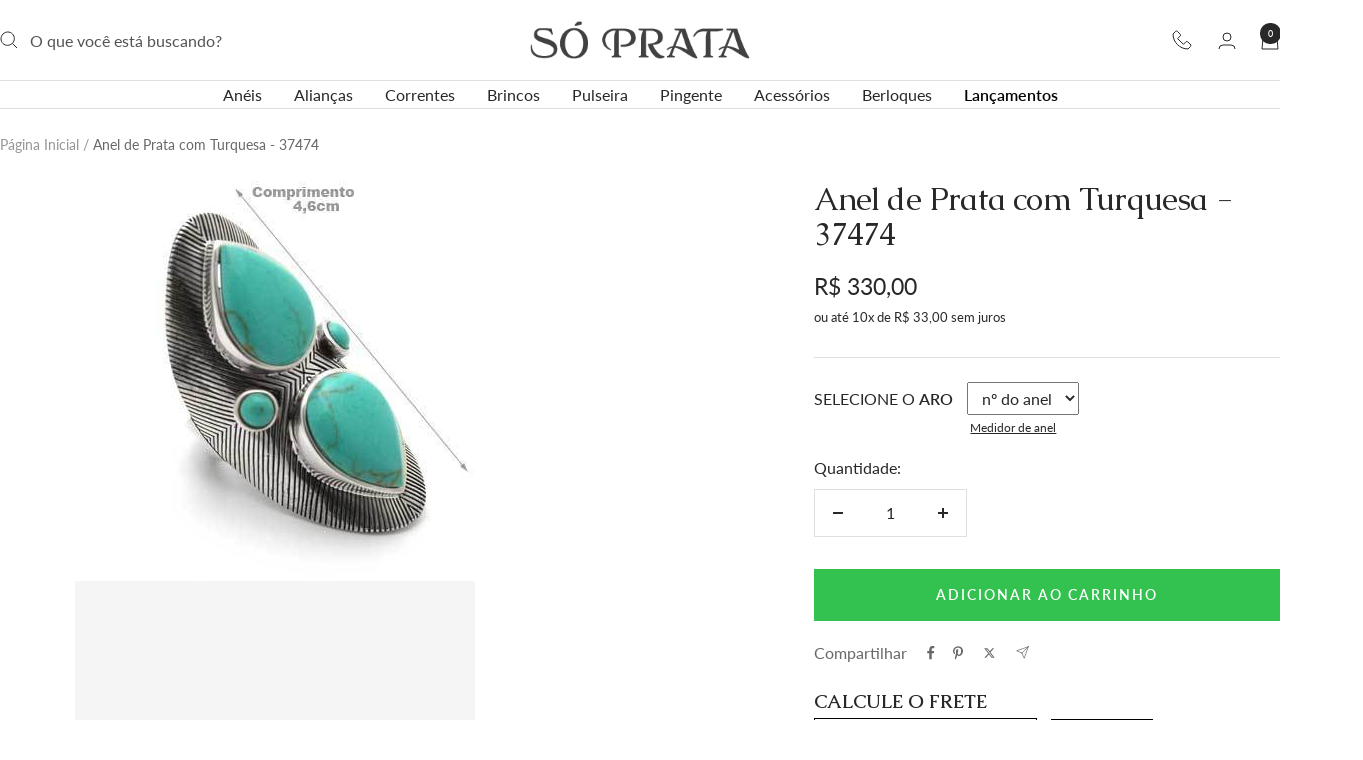

--- FILE ---
content_type: text/html; charset=utf-8
request_url: https://www.soprata.com.br/products/anel-de-prata-com-turquesa-37474
body_size: 59204
content:
<!doctype html><html class="no-js" lang="pt-BR" dir="ltr">
  <head>
	<script id="pandectes-rules">   /* PANDECTES-GDPR: DO NOT MODIFY AUTO GENERATED CODE OF THIS SCRIPT */      window.PandectesSettings = {"store":{"id":30184833083,"plan":"basic","theme":"Campanha Jan-Fev","primaryLocale":"pt","adminMode":false,"headless":false,"storefrontRootDomain":"","checkoutRootDomain":"","storefrontAccessToken":""},"tsPublished":1767803252,"declaration":{"showPurpose":false,"showProvider":false,"declIntroText":"Usamos cookies para otimizar a funcionalidade do site, analisar o desempenho e fornecer uma experiência personalizada para você. Alguns cookies são essenciais para que o site funcione e funcione corretamente. Esses cookies não podem ser desativados. Nesta janela pode gerir a sua preferência de cookies.","showDateGenerated":true},"language":{"unpublished":[],"languageMode":"Single","fallbackLanguage":"pt","languageDetection":"browser","languagesSupported":[]},"texts":{"managed":{"headerText":{"pt":"Nós respeitamos sua privacidade"},"consentText":{"pt":"Este site usa cookies para garantir que você obtenha a melhor experiência."},"linkText":{"pt":"Saber mais"},"imprintText":{"pt":"Imprimir"},"googleLinkText":{"pt":"Termos de Privacidade do Google"},"allowButtonText":{"pt":"Aceitar"},"denyButtonText":{"pt":"Recusar"},"dismissButtonText":{"pt":"OK"},"leaveSiteButtonText":{"pt":"Saia deste site"},"preferencesButtonText":{"pt":"Preferências"},"cookiePolicyText":{"pt":"Política de Cookies"},"preferencesPopupTitleText":{"pt":"Gerenciar preferências de consentimento"},"preferencesPopupIntroText":{"pt":"Usamos cookies para otimizar a funcionalidade do site, analisar o desempenho e fornecer uma experiência personalizada para você. Alguns cookies são essenciais para que o site funcione e funcione corretamente. Esses cookies não podem ser desativados. Nesta janela você pode gerenciar sua preferência de cookies."},"preferencesPopupSaveButtonText":{"pt":"Salvar preferências"},"preferencesPopupCloseButtonText":{"pt":"Fechar"},"preferencesPopupAcceptAllButtonText":{"pt":"Aceitar tudo"},"preferencesPopupRejectAllButtonText":{"pt":"Rejeitar tudo"},"cookiesDetailsText":{"pt":"Detalhes de cookies"},"preferencesPopupAlwaysAllowedText":{"pt":"Sempre permitido"},"accessSectionParagraphText":{"pt":"Você tem o direito de acessar seus dados a qualquer momento."},"accessSectionTitleText":{"pt":"Portabilidade de dados"},"accessSectionAccountInfoActionText":{"pt":"Dados pessoais"},"accessSectionDownloadReportActionText":{"pt":"Baixar tudo"},"accessSectionGDPRRequestsActionText":{"pt":"Solicitações de titulares de dados"},"accessSectionOrdersRecordsActionText":{"pt":"Pedidos"},"rectificationSectionParagraphText":{"pt":"Você tem o direito de solicitar que seus dados sejam atualizados sempre que considerar apropriado."},"rectificationSectionTitleText":{"pt":"Retificação de Dados"},"rectificationCommentPlaceholder":{"pt":"Descreva o que você deseja que seja atualizado"},"rectificationCommentValidationError":{"pt":"O comentário é obrigatório"},"rectificationSectionEditAccountActionText":{"pt":"Solicite uma atualização"},"erasureSectionTitleText":{"pt":"Direito de ser esquecido"},"erasureSectionParagraphText":{"pt":"Você tem o direito de solicitar que todos os seus dados sejam apagados. Depois disso, você não poderá mais acessar sua conta."},"erasureSectionRequestDeletionActionText":{"pt":"Solicitar exclusão de dados pessoais"},"consentDate":{"pt":"Data de consentimento"},"consentId":{"pt":"ID de consentimento"},"consentSectionChangeConsentActionText":{"pt":"Alterar preferência de consentimento"},"consentSectionConsentedText":{"pt":"Você consentiu com a política de cookies deste site em"},"consentSectionNoConsentText":{"pt":"Você não concordou com a política de cookies deste site."},"consentSectionTitleText":{"pt":"Seu consentimento de cookies"},"consentStatus":{"pt":"preferência de consentimento"},"confirmationFailureMessage":{"pt":"Sua solicitação não foi verificada. Tente novamente e se o problema persistir, entre em contato com o proprietário da loja para obter ajuda"},"confirmationFailureTitle":{"pt":"Ocorreu um problema"},"confirmationSuccessMessage":{"pt":"Em breve entraremos em contato com você sobre sua solicitação."},"confirmationSuccessTitle":{"pt":"Sua solicitação foi verificada"},"guestsSupportEmailFailureMessage":{"pt":"Sua solicitação não foi enviada. Tente novamente e se o problema persistir, entre em contato com o proprietário da loja para obter ajuda."},"guestsSupportEmailFailureTitle":{"pt":"Ocorreu um problema"},"guestsSupportEmailPlaceholder":{"pt":"Endereço de e-mail"},"guestsSupportEmailSuccessMessage":{"pt":"Caso você esteja cadastrado como cliente desta loja, em breve receberá um e-mail com instruções de como proceder."},"guestsSupportEmailSuccessTitle":{"pt":"Obrigado pelo seu pedido"},"guestsSupportEmailValidationError":{"pt":"E-mail não é válido"},"guestsSupportInfoText":{"pt":"Faça login com sua conta de cliente para prosseguir."},"submitButton":{"pt":"Enviar"},"submittingButton":{"pt":"Enviando ..."},"cancelButton":{"pt":"Cancelar"},"declIntroText":{"pt":"Usamos cookies para otimizar a funcionalidade do site, analisar o desempenho e fornecer uma experiência personalizada para você. Alguns cookies são essenciais para que o site funcione e funcione corretamente. Esses cookies não podem ser desativados. Nesta janela pode gerir a sua preferência de cookies."},"declName":{"pt":"Nome"},"declPurpose":{"pt":"Propósito"},"declType":{"pt":"Modelo"},"declRetention":{"pt":"Retenção"},"declProvider":{"pt":"Fornecedor"},"declFirstParty":{"pt":"Origem"},"declThirdParty":{"pt":"Terceiro"},"declSeconds":{"pt":"segundos"},"declMinutes":{"pt":"minutos"},"declHours":{"pt":"horas"},"declDays":{"pt":"dias"},"declWeeks":{"pt":"semana(s)"},"declMonths":{"pt":"meses"},"declYears":{"pt":"anos"},"declSession":{"pt":"Sessão"},"declDomain":{"pt":"Domínio"},"declPath":{"pt":"Caminho"}},"categories":{"strictlyNecessaryCookiesTitleText":{"pt":"Cookies estritamente necessários"},"strictlyNecessaryCookiesDescriptionText":{"pt":"Esses cookies são essenciais para permitir que você navegue pelo site e use seus recursos, como acessar áreas seguras do site. O site não pode funcionar corretamente sem esses cookies."},"functionalityCookiesTitleText":{"pt":"Cookies funcionais"},"functionalityCookiesDescriptionText":{"pt":"Esses cookies permitem que o site forneça funcionalidade e personalização aprimoradas. Eles podem ser definidos por nós ou por fornecedores terceiros cujos serviços adicionamos às nossas páginas. Se você não permitir esses cookies, alguns ou todos esses serviços podem não funcionar corretamente."},"performanceCookiesTitleText":{"pt":"Cookies de desempenho"},"performanceCookiesDescriptionText":{"pt":"Esses cookies nos permitem monitorar e melhorar o desempenho do nosso site. Por exemplo, eles nos permitem contar visitas, identificar fontes de tráfego e ver quais partes do site são mais populares."},"targetingCookiesTitleText":{"pt":"Cookies de segmentação"},"targetingCookiesDescriptionText":{"pt":"Esses cookies podem ser definidos em nosso site por nossos parceiros de publicidade. Eles podem ser usados por essas empresas para construir um perfil de seus interesses e mostrar anúncios relevantes em outros sites. Eles não armazenam informações pessoais diretamente, mas se baseiam na identificação exclusiva de seu navegador e dispositivo de Internet. Se você não permitir esses cookies, terá publicidade menos direcionada."},"unclassifiedCookiesTitleText":{"pt":"Cookies não classificados"},"unclassifiedCookiesDescriptionText":{"pt":"Cookies não classificados são cookies que estamos em processo de classificação, juntamente com os fornecedores de cookies individuais."}},"auto":{}},"library":{"previewMode":false,"fadeInTimeout":0,"defaultBlocked":7,"showLink":true,"showImprintLink":false,"showGoogleLink":false,"enabled":true,"cookie":{"expiryDays":365,"secure":true,"domain":""},"dismissOnScroll":false,"dismissOnWindowClick":false,"dismissOnTimeout":false,"palette":{"popup":{"background":"#FFFFFF","backgroundForCalculations":{"a":1,"b":255,"g":255,"r":255},"text":"#000000"},"button":{"background":"transparent","backgroundForCalculations":{"a":1,"b":255,"g":255,"r":255},"text":"#000000","textForCalculation":{"a":1,"b":0,"g":0,"r":0},"border":"#000000"}},"content":{"href":"https://soprata.myshopify.com/policies/privacy-policy","imprintHref":"/","close":"&#10005;","target":"","logo":""},"window":"<div role=\"dialog\" aria-label=\"{{header}}\" aria-describedby=\"cookieconsent:desc\" id=\"pandectes-banner\" class=\"cc-window-wrapper cc-bottom-wrapper\"><div class=\"pd-cookie-banner-window cc-window {{classes}}\">{{children}}</div></div>","compliance":{"opt-both":"<div class=\"cc-compliance cc-highlight\">{{deny}}{{allow}}</div>"},"type":"opt-both","layouts":{"basic":"{{messagelink}}{{compliance}}{{close}}"},"position":"bottom","theme":"wired","revokable":false,"animateRevokable":false,"revokableReset":false,"revokableLogoUrl":"","revokablePlacement":"bottom-left","revokableMarginHorizontal":15,"revokableMarginVertical":15,"static":false,"autoAttach":true,"hasTransition":true,"blacklistPage":[""],"elements":{"close":"<button aria-label=\"Fechar\" type=\"button\" class=\"cc-close\">{{close}}</button>","dismiss":"<button type=\"button\" class=\"cc-btn cc-btn-decision cc-dismiss\">{{dismiss}}</button>","allow":"<button type=\"button\" class=\"cc-btn cc-btn-decision cc-allow\">{{allow}}</button>","deny":"<button type=\"button\" class=\"cc-btn cc-btn-decision cc-deny\">{{deny}}</button>","preferences":"<button type=\"button\" class=\"cc-btn cc-settings\" aria-controls=\"pd-cp-preferences\" onclick=\"Pandectes.fn.openPreferences()\">{{preferences}}</button>"}},"geolocation":{"auOnly":false,"brOnly":false,"caOnly":false,"chOnly":false,"euOnly":false,"jpOnly":false,"nzOnly":false,"thOnly":false,"zaOnly":false,"canadaOnly":false,"canadaLaw25":false,"canadaPipeda":false,"globalVisibility":true},"dsr":{"guestsSupport":false,"accessSectionDownloadReportAuto":false},"banner":{"resetTs":1722881062,"extraCss":"        .cc-banner-logo {max-width: 24em!important;}    @media(min-width: 768px) {.cc-window.cc-floating{max-width: 24em!important;width: 24em!important;}}    .cc-message, .pd-cookie-banner-window .cc-header, .cc-logo {text-align: left}    .cc-window-wrapper{z-index: 2147483647;}    .cc-window{z-index: 2147483647;font-family: inherit;}    .pd-cookie-banner-window .cc-header{font-family: inherit;}    .pd-cp-ui{font-family: inherit; background-color: #FFFFFF;color:#000000;}    button.pd-cp-btn, a.pd-cp-btn{}    input + .pd-cp-preferences-slider{background-color: rgba(0, 0, 0, 0.3)}    .pd-cp-scrolling-section::-webkit-scrollbar{background-color: rgba(0, 0, 0, 0.3)}    input:checked + .pd-cp-preferences-slider{background-color: rgba(0, 0, 0, 1)}    .pd-cp-scrolling-section::-webkit-scrollbar-thumb {background-color: rgba(0, 0, 0, 1)}    .pd-cp-ui-close{color:#000000;}    .pd-cp-preferences-slider:before{background-color: #FFFFFF}    .pd-cp-title:before {border-color: #000000!important}    .pd-cp-preferences-slider{background-color:#000000}    .pd-cp-toggle{color:#000000!important}    @media(max-width:699px) {.pd-cp-ui-close-top svg {fill: #000000}}    .pd-cp-toggle:hover,.pd-cp-toggle:visited,.pd-cp-toggle:active{color:#000000!important}    .pd-cookie-banner-window {box-shadow: 0 0 18px rgb(0 0 0 / 20%);}  ","customJavascript":{"useButtons":true},"showPoweredBy":false,"logoHeight":40,"revokableTrigger":false,"hybridStrict":false,"cookiesBlockedByDefault":"7","isActive":true,"implicitSavePreferences":false,"cookieIcon":false,"blockBots":false,"showCookiesDetails":true,"hasTransition":true,"blockingPage":false,"showOnlyLandingPage":false,"leaveSiteUrl":"https://www.google.com","linkRespectStoreLang":false},"cookies":{"0":[{"name":"secure_customer_sig","type":"http","domain":"www.soprata.com.br","path":"/","provider":"Shopify","firstParty":true,"retention":"1 year(s)","session":false,"expires":1,"unit":"declYears","purpose":{"pt":"Usado em conexão com o login do cliente."}},{"name":"keep_alive","type":"http","domain":"www.soprata.com.br","path":"/","provider":"Shopify","firstParty":true,"retention":"30 minute(s)","session":false,"expires":30,"unit":"declMinutes","purpose":{"pt":"Usado em conexão com a localização do comprador."}},{"name":"localization","type":"http","domain":"www.soprata.com.br","path":"/","provider":"Shopify","firstParty":true,"retention":"1 year(s)","session":false,"expires":1,"unit":"declYears","purpose":{"pt":"Localização da loja da Shopify"}},{"name":"_tracking_consent","type":"http","domain":".soprata.com.br","path":"/","provider":"Shopify","firstParty":false,"retention":"1 year(s)","session":false,"expires":1,"unit":"declYears","purpose":{"pt":"Preferências de rastreamento."}},{"name":"_cmp_a","type":"http","domain":".soprata.com.br","path":"/","provider":"Shopify","firstParty":false,"retention":"1 day(s)","session":false,"expires":1,"unit":"declDays","purpose":{"pt":"Usado para gerenciar as configurações de privacidade do cliente."}},{"name":"_shopify_essential","type":"http","domain":"www.soprata.com.br","path":"/","provider":"Shopify","firstParty":true,"retention":"1 year(s)","session":false,"expires":1,"unit":"declYears","purpose":{"pt":"Usado na página de contas."}},{"name":"wpm-test-cookie","type":"http","domain":"soprata.com.br","path":"/","provider":"Shopify","firstParty":false,"retention":"Session","session":true,"expires":1,"unit":"declSeconds","purpose":{"pt":"Used to ensure our systems are working correctly."}},{"name":"wpm-test-cookie","type":"http","domain":"br","path":"/","provider":"Shopify","firstParty":false,"retention":"Session","session":true,"expires":1,"unit":"declSeconds","purpose":{"pt":"Used to ensure our systems are working correctly."}},{"name":"wpm-test-cookie","type":"http","domain":"com.br","path":"/","provider":"Shopify","firstParty":false,"retention":"Session","session":true,"expires":1,"unit":"declSeconds","purpose":{"pt":"Used to ensure our systems are working correctly."}},{"name":"wpm-test-cookie","type":"http","domain":"www.soprata.com.br","path":"/","provider":"Shopify","firstParty":true,"retention":"Session","session":true,"expires":1,"unit":"declSeconds","purpose":{"pt":"Used to ensure our systems are working correctly."}}],"1":[],"2":[{"name":"_shopify_y","type":"http","domain":".soprata.com.br","path":"/","provider":"Shopify","firstParty":false,"retention":"1 year(s)","session":false,"expires":1,"unit":"declYears","purpose":{"pt":"Análise da Shopify."}},{"name":"_orig_referrer","type":"http","domain":".soprata.com.br","path":"/","provider":"Shopify","firstParty":false,"retention":"2 ","session":false,"expires":2,"unit":"declSession","purpose":{"pt":"Rastreia páginas de destino."}},{"name":"_landing_page","type":"http","domain":".soprata.com.br","path":"/","provider":"Shopify","firstParty":false,"retention":"2 ","session":false,"expires":2,"unit":"declSession","purpose":{"pt":"Rastreia páginas de destino."}},{"name":"_gid","type":"http","domain":".soprata.com.br","path":"/","provider":"Google","firstParty":false,"retention":"1 day(s)","session":false,"expires":1,"unit":"declDays","purpose":{"pt":"O cookie é colocado pelo Google Analytics para contar e rastrear visualizações de página."}},{"name":"_gat","type":"http","domain":".soprata.com.br","path":"/","provider":"Google","firstParty":false,"retention":"1 minute(s)","session":false,"expires":1,"unit":"declMinutes","purpose":{"pt":"Cookie é colocado pelo Google Analytics para filtrar solicitações de bots."}},{"name":"_shopify_s","type":"http","domain":".soprata.com.br","path":"/","provider":"Shopify","firstParty":false,"retention":"30 minute(s)","session":false,"expires":30,"unit":"declMinutes","purpose":{"pt":"Análise da Shopify."}},{"name":"_shopify_sa_t","type":"http","domain":".soprata.com.br","path":"/","provider":"Shopify","firstParty":false,"retention":"30 minute(s)","session":false,"expires":30,"unit":"declMinutes","purpose":{"pt":"Shopify análises relacionadas a marketing e referências."}},{"name":"_shopify_sa_p","type":"http","domain":".soprata.com.br","path":"/","provider":"Shopify","firstParty":false,"retention":"30 minute(s)","session":false,"expires":30,"unit":"declMinutes","purpose":{"pt":"Shopify análises relacionadas a marketing e referências."}},{"name":"_clck","type":"http","domain":".soprata.com.br","path":"/","provider":"Microsoft","firstParty":false,"retention":"1 year(s)","session":false,"expires":1,"unit":"declYears","purpose":{"pt":"Usado pelo Microsoft Clarity para armazenar uma ID de usuário exclusiva."}},{"name":"_ga","type":"http","domain":".soprata.com.br","path":"/","provider":"Google","firstParty":false,"retention":"1 year(s)","session":false,"expires":1,"unit":"declYears","purpose":{"pt":"O cookie é definido pelo Google Analytics com funcionalidade desconhecida"}},{"name":"_clsk","type":"http","domain":".soprata.com.br","path":"/","provider":"Microsoft","firstParty":false,"retention":"1 day(s)","session":false,"expires":1,"unit":"declDays","purpose":{"pt":"Usado pelo Microsoft Clarity para armazenar uma ID de usuário exclusiva."}},{"name":"_shopify_s","type":"http","domain":"br","path":"/","provider":"Shopify","firstParty":false,"retention":"Session","session":true,"expires":1,"unit":"declSeconds","purpose":{"pt":"Análise da Shopify."}},{"name":"_shopify_s","type":"http","domain":"com.br","path":"/","provider":"Shopify","firstParty":false,"retention":"Session","session":true,"expires":1,"unit":"declSeconds","purpose":{"pt":"Análise da Shopify."}},{"name":"_ga_BN1ZZ5E996","type":"http","domain":".soprata.com.br","path":"/","provider":"Google","firstParty":false,"retention":"1 year(s)","session":false,"expires":1,"unit":"declYears","purpose":{"pt":""}},{"name":"_ga_FDC7Y63PZY","type":"http","domain":".soprata.com.br","path":"/","provider":"Google","firstParty":false,"retention":"1 year(s)","session":false,"expires":1,"unit":"declYears","purpose":{"pt":""}}],"4":[{"name":"_gcl_au","type":"http","domain":".soprata.com.br","path":"/","provider":"Google","firstParty":false,"retention":"3 month(s)","session":false,"expires":3,"unit":"declMonths","purpose":{"pt":"Cookie é colocado pelo Google Tag Manager para rastrear conversões."}},{"name":"_fbp","type":"http","domain":".soprata.com.br","path":"/","provider":"Facebook","firstParty":false,"retention":"3 month(s)","session":false,"expires":3,"unit":"declMonths","purpose":{"pt":"Cookie é colocado pelo Facebook para rastrear visitas em sites."}},{"name":"test_cookie","type":"http","domain":".doubleclick.net","path":"/","provider":"Google","firstParty":false,"retention":"15 minute(s)","session":false,"expires":15,"unit":"declMinutes","purpose":{"pt":"Para medir as ações dos visitantes depois de clicarem em um anúncio. Expira após cada visita."}},{"name":"MUID","type":"http","domain":".bing.com","path":"/","provider":"Microsoft","firstParty":false,"retention":"1 year(s)","session":false,"expires":1,"unit":"declYears","purpose":{"pt":"Cookie é colocado pela Microsoft para rastrear visitas em sites."}},{"name":"MUID","type":"http","domain":".clarity.ms","path":"/","provider":"Microsoft","firstParty":false,"retention":"1 year(s)","session":false,"expires":1,"unit":"declYears","purpose":{"pt":"Cookie é colocado pela Microsoft para rastrear visitas em sites."}},{"name":"IDE","type":"http","domain":".doubleclick.net","path":"/","provider":"Google","firstParty":false,"retention":"1 year(s)","session":false,"expires":1,"unit":"declYears","purpose":{"pt":"Para medir as ações dos visitantes depois de clicarem em um anúncio. Expira após 1 ano."}}],"8":[{"name":"CLID","type":"http","domain":"www.clarity.ms","path":"/","provider":"Unknown","firstParty":false,"retention":"1 year(s)","session":false,"expires":1,"unit":"declYears","purpose":{"pt":""}},{"name":"MR","type":"http","domain":".c.bing.com","path":"/","provider":"Unknown","firstParty":false,"retention":"1 ","session":false,"expires":1,"unit":"declSession","purpose":{"pt":""}},{"name":"SRM_B","type":"http","domain":".c.bing.com","path":"/","provider":"Unknown","firstParty":false,"retention":"1 year(s)","session":false,"expires":1,"unit":"declYears","purpose":{"pt":""}},{"name":"MR","type":"http","domain":".c.clarity.ms","path":"/","provider":"Unknown","firstParty":false,"retention":"1 ","session":false,"expires":1,"unit":"declSession","purpose":{"pt":""}},{"name":"ANONCHK","type":"http","domain":".c.clarity.ms","path":"/","provider":"Unknown","firstParty":false,"retention":"10 minute(s)","session":false,"expires":10,"unit":"declMinutes","purpose":{"pt":""}},{"name":"__cflb","type":"http","domain":"api2.hcaptcha.com","path":"/","provider":"Unknown","firstParty":false,"retention":"30 minute(s)","session":false,"expires":30,"unit":"declMinutes","purpose":{"pt":""}},{"name":"SM","type":"http","domain":".c.clarity.ms","path":"/","provider":"Unknown","firstParty":false,"retention":"Session","session":true,"expires":-55,"unit":"declYears","purpose":{"pt":""}}]},"blocker":{"isActive":false,"googleConsentMode":{"id":"","analyticsId":"","adwordsId":"","isActive":false,"adStorageCategory":4,"analyticsStorageCategory":2,"personalizationStorageCategory":1,"functionalityStorageCategory":1,"customEvent":false,"securityStorageCategory":0,"redactData":false,"urlPassthrough":false,"dataLayerProperty":"dataLayer","waitForUpdate":0,"useNativeChannel":false},"facebookPixel":{"id":"","isActive":false,"ldu":false},"microsoft":{},"rakuten":{"isActive":false,"cmp":false,"ccpa":false},"klaviyoIsActive":false,"gpcIsActive":false,"clarity":{},"defaultBlocked":7,"patterns":{"whiteList":[],"blackList":{"1":[],"2":[],"4":[],"8":[]},"iframesWhiteList":[],"iframesBlackList":{"1":[],"2":[],"4":[],"8":[]},"beaconsWhiteList":[],"beaconsBlackList":{"1":[],"2":[],"4":[],"8":[]}}}}      !function(){"use strict";window.PandectesRules=window.PandectesRules||{},window.PandectesRules.manualBlacklist={1:[],2:[],4:[]},window.PandectesRules.blacklistedIFrames={1:[],2:[],4:[]},window.PandectesRules.blacklistedCss={1:[],2:[],4:[]},window.PandectesRules.blacklistedBeacons={1:[],2:[],4:[]};const e="javascript/blocked",t=["US-CA","US-VA","US-CT","US-UT","US-CO","US-MT","US-TX","US-OR","US-IA","US-NE","US-NH","US-DE","US-NJ","US-TN","US-MN"],n=["AT","BE","BG","HR","CY","CZ","DK","EE","FI","FR","DE","GR","HU","IE","IT","LV","LT","LU","MT","NL","PL","PT","RO","SK","SI","ES","SE","GB","LI","NO","IS"];function a(e){return new RegExp(e.replace(/[/\\.+?$()]/g,"\\$&").replace("*","(.*)"))}const o=(e,t="log")=>{new URLSearchParams(window.location.search).get("log")&&console[t](`PandectesRules: ${e}`)};function s(e){const t=document.createElement("script");t.async=!0,t.src=e,document.head.appendChild(t)}const r=window.PandectesRulesSettings||window.PandectesSettings,i=function(){if(void 0!==window.dataLayer&&Array.isArray(window.dataLayer)){if(window.dataLayer.some((e=>"pandectes_full_scan"===e.event)))return!0}return!1}(),c=((e="_pandectes_gdpr")=>{const t=("; "+document.cookie).split("; "+e+"=");let n;if(t.length<2)n={};else{const e=t.pop().split(";");n=window.atob(e.shift())}const a=(e=>{try{return JSON.parse(e)}catch(e){return!1}})(n);return!1!==a?a:n})(),{banner:{isActive:d},blocker:{defaultBlocked:l,patterns:u}}=r,g=c&&null!==c.preferences&&void 0!==c.preferences?c.preferences:null,p=i?0:d?null===g?l:g:0,f={1:!(1&p),2:!(2&p),4:!(4&p)},{blackList:h,whiteList:w,iframesBlackList:y,iframesWhiteList:m,beaconsBlackList:b,beaconsWhiteList:_}=u,k={blackList:[],whiteList:[],iframesBlackList:{1:[],2:[],4:[],8:[]},iframesWhiteList:[],beaconsBlackList:{1:[],2:[],4:[],8:[]},beaconsWhiteList:[]};[1,2,4].map((e=>{f[e]||(k.blackList.push(...h[e].length?h[e].map(a):[]),k.iframesBlackList[e]=y[e].length?y[e].map(a):[],k.beaconsBlackList[e]=b[e].length?b[e].map(a):[])})),k.whiteList=w.length?w.map(a):[],k.iframesWhiteList=m.length?m.map(a):[],k.beaconsWhiteList=_.length?_.map(a):[];const v={scripts:[],iframes:{1:[],2:[],4:[]},beacons:{1:[],2:[],4:[]},css:{1:[],2:[],4:[]}},L=(t,n)=>t&&(!n||n!==e)&&(!k.blackList||k.blackList.some((e=>e.test(t))))&&(!k.whiteList||k.whiteList.every((e=>!e.test(t)))),S=(e,t)=>{const n=k.iframesBlackList[t],a=k.iframesWhiteList;return e&&(!n||n.some((t=>t.test(e))))&&(!a||a.every((t=>!t.test(e))))},C=(e,t)=>{const n=k.beaconsBlackList[t],a=k.beaconsWhiteList;return e&&(!n||n.some((t=>t.test(e))))&&(!a||a.every((t=>!t.test(e))))},A=new MutationObserver((e=>{for(let t=0;t<e.length;t++){const{addedNodes:n}=e[t];for(let e=0;e<n.length;e++){const t=n[e],a=t.dataset&&t.dataset.cookiecategory;if(1===t.nodeType&&"LINK"===t.tagName){const e=t.dataset&&t.dataset.href;if(e&&a)switch(a){case"functionality":case"C0001":v.css[1].push(e);break;case"performance":case"C0002":v.css[2].push(e);break;case"targeting":case"C0003":v.css[4].push(e)}}}}}));var P=new MutationObserver((t=>{for(let n=0;n<t.length;n++){const{addedNodes:a}=t[n];for(let t=0;t<a.length;t++){const n=a[t],s=n.src||n.dataset&&n.dataset.src,r=n.dataset&&n.dataset.cookiecategory;if(1===n.nodeType&&"IFRAME"===n.tagName){if(s){let e=!1;S(s,1)||"functionality"===r||"C0001"===r?(e=!0,v.iframes[1].push(s)):S(s,2)||"performance"===r||"C0002"===r?(e=!0,v.iframes[2].push(s)):(S(s,4)||"targeting"===r||"C0003"===r)&&(e=!0,v.iframes[4].push(s)),e&&(n.removeAttribute("src"),n.setAttribute("data-src",s))}}else if(1===n.nodeType&&"IMG"===n.tagName){if(s){let e=!1;C(s,1)?(e=!0,v.beacons[1].push(s)):C(s,2)?(e=!0,v.beacons[2].push(s)):C(s,4)&&(e=!0,v.beacons[4].push(s)),e&&(n.removeAttribute("src"),n.setAttribute("data-src",s))}}else if(1===n.nodeType&&"SCRIPT"===n.tagName){const t=n.type;let a=!1;if(L(s,t)?(o(`rule blocked: ${s}`),a=!0):s&&r?o(`manually blocked @ ${r}: ${s}`):r&&o(`manually blocked @ ${r}: inline code`),a){v.scripts.push([n,t]),n.type=e;const a=function(t){n.getAttribute("type")===e&&t.preventDefault(),n.removeEventListener("beforescriptexecute",a)};n.addEventListener("beforescriptexecute",a),n.parentElement&&n.parentElement.removeChild(n)}}}}}));const $=document.createElement,E={src:Object.getOwnPropertyDescriptor(HTMLScriptElement.prototype,"src"),type:Object.getOwnPropertyDescriptor(HTMLScriptElement.prototype,"type")};window.PandectesRules.unblockCss=e=>{const t=v.css[e]||[];t.length&&o(`Unblocking CSS for ${e}`),t.forEach((e=>{const t=document.querySelector(`link[data-href^="${e}"]`);t.removeAttribute("data-href"),t.href=e})),v.css[e]=[]},window.PandectesRules.unblockIFrames=e=>{const t=v.iframes[e]||[];t.length&&o(`Unblocking IFrames for ${e}`),k.iframesBlackList[e]=[],t.forEach((e=>{const t=document.querySelector(`iframe[data-src^="${e}"]`);t.removeAttribute("data-src"),t.src=e})),v.iframes[e]=[]},window.PandectesRules.unblockBeacons=e=>{const t=v.beacons[e]||[];t.length&&o(`Unblocking Beacons for ${e}`),k.beaconsBlackList[e]=[],t.forEach((e=>{const t=document.querySelector(`img[data-src^="${e}"]`);t.removeAttribute("data-src"),t.src=e})),v.beacons[e]=[]},window.PandectesRules.unblockInlineScripts=function(e){const t=1===e?"functionality":2===e?"performance":"targeting",n=document.querySelectorAll(`script[type="javascript/blocked"][data-cookiecategory="${t}"]`);o(`unblockInlineScripts: ${n.length} in ${t}`),n.forEach((function(e){const t=document.createElement("script");t.type="text/javascript",e.hasAttribute("src")?t.src=e.getAttribute("src"):t.textContent=e.textContent,document.head.appendChild(t),e.parentNode.removeChild(e)}))},window.PandectesRules.unblockInlineCss=function(e){const t=1===e?"functionality":2===e?"performance":"targeting",n=document.querySelectorAll(`link[data-cookiecategory="${t}"]`);o(`unblockInlineCss: ${n.length} in ${t}`),n.forEach((function(e){e.href=e.getAttribute("data-href")}))},window.PandectesRules.unblock=function(e){e.length<1?(k.blackList=[],k.whiteList=[],k.iframesBlackList=[],k.iframesWhiteList=[]):(k.blackList&&(k.blackList=k.blackList.filter((t=>e.every((e=>"string"==typeof e?!t.test(e):e instanceof RegExp?t.toString()!==e.toString():void 0))))),k.whiteList&&(k.whiteList=[...k.whiteList,...e.map((e=>{if("string"==typeof e){const t=".*"+a(e)+".*";if(k.whiteList.every((e=>e.toString()!==t.toString())))return new RegExp(t)}else if(e instanceof RegExp&&k.whiteList.every((t=>t.toString()!==e.toString())))return e;return null})).filter(Boolean)]));let t=0;[...v.scripts].forEach((([e,n],a)=>{if(function(e){const t=e.getAttribute("src");return k.blackList&&k.blackList.every((e=>!e.test(t)))||k.whiteList&&k.whiteList.some((e=>e.test(t)))}(e)){const o=document.createElement("script");for(let t=0;t<e.attributes.length;t++){let n=e.attributes[t];"src"!==n.name&&"type"!==n.name&&o.setAttribute(n.name,e.attributes[t].value)}o.setAttribute("src",e.src),o.setAttribute("type",n||"application/javascript"),document.head.appendChild(o),v.scripts.splice(a-t,1),t++}})),0==k.blackList.length&&0===k.iframesBlackList[1].length&&0===k.iframesBlackList[2].length&&0===k.iframesBlackList[4].length&&0===k.beaconsBlackList[1].length&&0===k.beaconsBlackList[2].length&&0===k.beaconsBlackList[4].length&&(o("Disconnecting observers"),P.disconnect(),A.disconnect())};const{store:{adminMode:T,headless:B,storefrontRootDomain:R,checkoutRootDomain:I,storefrontAccessToken:O},banner:{isActive:N},blocker:U}=r,{defaultBlocked:D}=U;N&&function(e){if(window.Shopify&&window.Shopify.customerPrivacy)return void e();let t=null;window.Shopify&&window.Shopify.loadFeatures&&window.Shopify.trackingConsent?e():t=setInterval((()=>{window.Shopify&&window.Shopify.loadFeatures&&(clearInterval(t),window.Shopify.loadFeatures([{name:"consent-tracking-api",version:"0.1"}],(t=>{t?o("Shopify.customerPrivacy API - failed to load"):(o(`shouldShowBanner() -> ${window.Shopify.trackingConsent.shouldShowBanner()} | saleOfDataRegion() -> ${window.Shopify.trackingConsent.saleOfDataRegion()}`),e())})))}),10)}((()=>{!function(){const e=window.Shopify.trackingConsent;if(!1!==e.shouldShowBanner()||null!==g||7!==D)try{const t=T&&!(window.Shopify&&window.Shopify.AdminBarInjector);let n={preferences:!(1&p)||i||t,analytics:!(2&p)||i||t,marketing:!(4&p)||i||t};B&&(n.headlessStorefront=!0,n.storefrontRootDomain=R?.length?R:window.location.hostname,n.checkoutRootDomain=I?.length?I:`checkout.${window.location.hostname}`,n.storefrontAccessToken=O?.length?O:""),e.firstPartyMarketingAllowed()===n.marketing&&e.analyticsProcessingAllowed()===n.analytics&&e.preferencesProcessingAllowed()===n.preferences||e.setTrackingConsent(n,(function(e){e&&e.error?o("Shopify.customerPrivacy API - failed to setTrackingConsent"):o(`setTrackingConsent(${JSON.stringify(n)})`)}))}catch(e){o("Shopify.customerPrivacy API - exception")}}(),function(){if(B){const e=window.Shopify.trackingConsent,t=e.currentVisitorConsent();if(navigator.globalPrivacyControl&&""===t.sale_of_data){const t={sale_of_data:!1,headlessStorefront:!0};t.storefrontRootDomain=R?.length?R:window.location.hostname,t.checkoutRootDomain=I?.length?I:`checkout.${window.location.hostname}`,t.storefrontAccessToken=O?.length?O:"",e.setTrackingConsent(t,(function(e){e&&e.error?o(`Shopify.customerPrivacy API - failed to setTrackingConsent({${JSON.stringify(t)})`):o(`setTrackingConsent(${JSON.stringify(t)})`)}))}}}()}));const M="[Pandectes :: Google Consent Mode debug]:";function j(...e){const t=e[0],n=e[1],a=e[2];if("consent"!==t)return"config"===t?"config":void 0;const{ad_storage:o,ad_user_data:s,ad_personalization:r,functionality_storage:i,analytics_storage:c,personalization_storage:d,security_storage:l}=a,u={Command:t,Mode:n,ad_storage:o,ad_user_data:s,ad_personalization:r,functionality_storage:i,analytics_storage:c,personalization_storage:d,security_storage:l};return console.table(u),"default"===n&&("denied"===o&&"denied"===s&&"denied"===r&&"denied"===i&&"denied"===c&&"denied"===d||console.warn(`${M} all types in a "default" command should be set to "denied" except for security_storage that should be set to "granted"`)),n}let z=!1,x=!1;function q(e){e&&("default"===e?(z=!0,x&&console.warn(`${M} "default" command was sent but there was already an "update" command before it.`)):"update"===e?(x=!0,z||console.warn(`${M} "update" command was sent but there was no "default" command before it.`)):"config"===e&&(z||console.warn(`${M} a tag read consent state before a "default" command was sent.`)))}const{banner:{isActive:F,hybridStrict:W},geolocation:{caOnly:H=!1,euOnly:G=!1,brOnly:J=!1,jpOnly:V=!1,thOnly:K=!1,chOnly:Z=!1,zaOnly:Y=!1,canadaOnly:X=!1,globalVisibility:Q=!0},blocker:{defaultBlocked:ee=7,googleConsentMode:{isActive:te,onlyGtm:ne=!1,id:ae="",analyticsId:oe="",adwordsId:se="",redactData:re,urlPassthrough:ie,adStorageCategory:ce,analyticsStorageCategory:de,functionalityStorageCategory:le,personalizationStorageCategory:ue,securityStorageCategory:ge,dataLayerProperty:pe="dataLayer",waitForUpdate:fe=0,useNativeChannel:he=!1,debugMode:we=!1}}}=r;function ye(){window[pe].push(arguments)}window[pe]=window[pe]||[];const me={hasInitialized:!1,useNativeChannel:!1,ads_data_redaction:!1,url_passthrough:!1,data_layer_property:"dataLayer",storage:{ad_storage:"granted",ad_user_data:"granted",ad_personalization:"granted",analytics_storage:"granted",functionality_storage:"granted",personalization_storage:"granted",security_storage:"granted"}};if(F&&te)if(we&&(be=pe||"dataLayer",window[be].forEach((e=>{q(j(...e))})),window[be].push=function(...e){return q(j(...e[0])),Array.prototype.push.apply(this,e)}),ne){const e="https://www.googletagmanager.com";if(ae.length){const t=ae.split(",");window[me.data_layer_property].push({"gtm.start":(new Date).getTime(),event:"gtm.js"});for(let n=0;n<t.length;n++){const a="dataLayer"!==me.data_layer_property?`&l=${me.data_layer_property}`:"";s(`${e}/gtm.js?id=${t[n].trim()}${a}`)}}}else{const e=0===(ee&ce)?"granted":"denied",a=0===(ee&de)?"granted":"denied",o=0===(ee&le)?"granted":"denied",r=0===(ee&ue)?"granted":"denied",i=0===(ee&ge)?"granted":"denied";me.hasInitialized=!0,me.useNativeChannel=he,me.url_passthrough=ie,me.ads_data_redaction="denied"===e&&re,me.storage.ad_storage=e,me.storage.ad_user_data=e,me.storage.ad_personalization=e,me.storage.analytics_storage=a,me.storage.functionality_storage=o,me.storage.personalization_storage=r,me.storage.security_storage=i,me.data_layer_property=pe||"dataLayer",ye("set","developer_id.dMTZkMj",!0),me.ads_data_redaction&&ye("set","ads_data_redaction",me.ads_data_redaction),me.url_passthrough&&ye("set","url_passthrough",me.url_passthrough),function(){const e=p!==ee?{wait_for_update:fe||500}:fe?{wait_for_update:fe}:{};Q&&!W?ye("consent","default",{...me.storage,...e}):(ye("consent","default",{...me.storage,...e,region:[...G||W?n:[],...H&&!W?t:[],...J&&!W?["BR"]:[],...V&&!W?["JP"]:[],...!1===X||W?[]:["CA"],...K&&!W?["TH"]:[],...Z&&!W?["CH"]:[],...Y&&!W?["ZA"]:[]]}),ye("consent","default",{ad_storage:"granted",ad_user_data:"granted",ad_personalization:"granted",analytics_storage:"granted",functionality_storage:"granted",personalization_storage:"granted",security_storage:"granted",...e}));if(null!==g){const e=0===(p&ce)?"granted":"denied",t=0===(p&de)?"granted":"denied",n=0===(p&le)?"granted":"denied",a=0===(p&ue)?"granted":"denied",o=0===(p&ge)?"granted":"denied";me.storage.ad_storage=e,me.storage.ad_user_data=e,me.storage.ad_personalization=e,me.storage.analytics_storage=t,me.storage.functionality_storage=n,me.storage.personalization_storage=a,me.storage.security_storage=o,ye("consent","update",me.storage)}ye("js",new Date);const a="https://www.googletagmanager.com";if(ae.length){const e=ae.split(",");window[me.data_layer_property].push({"gtm.start":(new Date).getTime(),event:"gtm.js"});for(let t=0;t<e.length;t++){const n="dataLayer"!==me.data_layer_property?`&l=${me.data_layer_property}`:"";s(`${a}/gtm.js?id=${e[t].trim()}${n}`)}}if(oe.length){const e=oe.split(",");for(let t=0;t<e.length;t++){const n=e[t].trim();n.length&&(s(`${a}/gtag/js?id=${n}`),ye("config",n,{send_page_view:!1}))}}if(se.length){const e=se.split(",");for(let t=0;t<e.length;t++){const n=e[t].trim();n.length&&(s(`${a}/gtag/js?id=${n}`),ye("config",n,{allow_enhanced_conversions:!0}))}}}()}var be;const{blocker:{klaviyoIsActive:_e,googleConsentMode:{adStorageCategory:ke}}}=r;_e&&window.addEventListener("PandectesEvent_OnConsent",(function(e){const{preferences:t}=e.detail;if(null!=t){const e=0===(t&ke)?"granted":"denied";void 0!==window.klaviyo&&window.klaviyo.isIdentified()&&window.klaviyo.push(["identify",{ad_personalization:e,ad_user_data:e}])}}));const{banner:{revokableTrigger:ve}}=r;ve&&(window.onload=async()=>{for await(let e of((e,t=1e3,n=1e4)=>{const a=new WeakMap;return{async*[Symbol.asyncIterator](){const o=Date.now();for(;Date.now()-o<n;){const n=document.querySelectorAll(e);for(const e of n)a.has(e)||(a.set(e,!0),yield e);await new Promise((e=>setTimeout(e,t)))}}}})('a[href*="#reopenBanner"]'))e.onclick=e=>{e.preventDefault(),window.Pandectes.fn.revokeConsent()}});const{banner:{isActive:Le},blocker:{defaultBlocked:Se=7,microsoft:{isActive:Ce,uetTags:Ae,dataLayerProperty:Pe="uetq"}={isActive:!1,uetTags:"",dataLayerProperty:"uetq"},clarity:{isActive:$e,id:Ee}={isActive:!1,id:""}}}=r,Te={hasInitialized:!1,data_layer_property:"uetq",storage:{ad_storage:"granted"}};if(Le&&Ce){if(function(e,t,n){const a=new Date;a.setTime(a.getTime()+24*n*60*60*1e3);const o="expires="+a.toUTCString();document.cookie=`${e}=${t}; ${o}; path=/; secure; samesite=strict`}("_uetmsdns","0",365),Ae.length){const e=Ae.split(",");for(let t=0;t<e.length;t++)e[t].trim().length&&Me(e[t])}const e=4&Se?"denied":"granted";if(Te.hasInitialized=!0,Te.storage.ad_storage=e,window[Pe]=window[Pe]||[],window[Pe].push("consent","default",Te.storage),null!==g){const e=4&p?"denied":"granted";Te.storage.ad_storage=e,window[Pe].push("consent","update",Te.storage)}window.addEventListener("PandectesEvent_OnConsent",(e=>{["new","revoke"].includes(e.detail?.consentType)&&(4&e.detail?.preferences?window[Pe].push("consent","update",{ad_storage:"denied"}):window[Pe].push("consent","update",{ad_storage:"granted"}))}))}var Be,Re,Ie,Oe,Ne,Ue,De;function Me(e){const t=document.createElement("script");t.type="text/javascript",t.async=!0,t.src="//bat.bing.com/bat.js",t.onload=function(){const t={ti:e,cookieFlags:"SameSite=None;Secure"};t.q=window[Pe],window[Pe]=new UET(t),window[Pe].push("pageLoad")},document.head.appendChild(t)}$e&&Le&&(Ee.length&&(Be=window,Re=document,Oe="script",Ne=Ee,Be[Ie="clarity"]=Be[Ie]||function(){(Be[Ie].q=Be[Ie].q||[]).push(arguments)},(Ue=Re.createElement(Oe)).async=1,Ue.src="https://www.clarity.ms/tag/"+Ne,(De=Re.getElementsByTagName(Oe)[0]).parentNode.insertBefore(Ue,De)),window.addEventListener("PandectesEvent_OnConsent",(e=>{["new","revoke"].includes(e.detail?.consentType)&&"function"==typeof window.clarity&&(2&e.detail?.preferences?window.clarity("consent",!1):window.clarity("consent"))}))),window.PandectesRules.gcm=me;const{banner:{isActive:je},blocker:{isActive:ze}}=r;o(`Prefs: ${p} | Banner: ${je?"on":"off"} | Blocker: ${ze?"on":"off"}`);const xe=null===g&&/\/checkouts\//.test(window.location.pathname);0!==p&&!1===i&&ze&&!xe&&(o("Blocker will execute"),document.createElement=function(...t){if("script"!==t[0].toLowerCase())return $.bind?$.bind(document)(...t):$;const n=$.bind(document)(...t);try{Object.defineProperties(n,{src:{...E.src,set(t){L(t,n.type)&&E.type.set.call(this,e),E.src.set.call(this,t)}},type:{...E.type,get(){const t=E.type.get.call(this);return t===e||L(this.src,t)?null:t},set(t){const a=L(n.src,n.type)?e:t;E.type.set.call(this,a)}}}),n.setAttribute=function(t,a){if("type"===t){const t=L(n.src,n.type)?e:a;E.type.set.call(n,t)}else"src"===t?(L(a,n.type)&&E.type.set.call(n,e),E.src.set.call(n,a)):HTMLScriptElement.prototype.setAttribute.call(n,t,a)}}catch(e){console.warn("Yett: unable to prevent script execution for script src ",n.src,".\n",'A likely cause would be because you are using a third-party browser extension that monkey patches the "document.createElement" function.')}return n},P.observe(document.documentElement,{childList:!0,subtree:!0}),A.observe(document.documentElement,{childList:!0,subtree:!0}))}();
</script>
	
    <meta name="google-site-verification" content="38XOY9h6hv8IueCRy-MiKbc-q-wVbE81o-zotYD6SHw" />
	
	
	
  

    <meta charset="utf-8">
    <meta name="viewport" content="width=device-width, initial-scale=1.0, height=device-height, minimum-scale=1.0, maximum-scale=1.0">
    <meta name="theme-color" content="#ffffff">

    <title>Anel de Prata com Turquesa - 37474</title><meta name="description" content="Anel de Prata com Turquesa. Confeccionado em prata 925.  Joia com detalhes trabalhados e envelhecido. Possui 4 pedras de Turquesa. A pedra/gema tem uma beleza externa pela sua cor, brilho e transparência e cada uma delas possui um significado místico e espiritual. Para um look perfeito, a combinação de Pedra e Prata é "><link rel="canonical" href="https://www.soprata.com.br/products/anel-de-prata-com-turquesa-37474"><link rel="shortcut icon" href="//www.soprata.com.br/cdn/shop/files/favicon_d7ab4c7a-e1b8-4413-98c9-ea40eb757bcd.png?v=1722892031&width=96" type="image/png"><link rel="preconnect" href="https://cdn.shopify.com">
    <link rel="dns-prefetch" href="https://productreviews.shopifycdn.com">
    <link rel="dns-prefetch" href="https://www.google-analytics.com"><link rel="preconnect" href="https://fonts.shopifycdn.com" crossorigin><link rel="preload" as="style" href="//www.soprata.com.br/cdn/shop/t/53/assets/theme.css?v=99542148101192943211765391571">
    <link rel="preload" as="style" href="//www.soprata.com.br/cdn/shop/t/53/assets/custom.css?v=114648534117093203871765391571">
    <link rel="preload" as="script" href="//www.soprata.com.br/cdn/shop/t/53/assets/vendor.js?v=32643890569905814191765391571">
    <link rel="preload" as="script" href="//www.soprata.com.br/cdn/shop/t/53/assets/theme.js?v=148393579530827558531765391571"><link rel="preload" as="fetch" href="/products/anel-de-prata-com-turquesa-37474.js" crossorigin><link rel="preload" as="script" href="//www.soprata.com.br/cdn/shop/t/53/assets/flickity.js?v=176646718982628074891765391571"><meta property="og:type" content="product">
  <meta property="og:title" content="Anel de Prata com Turquesa - 37474">
  <meta property="product:price:amount" content="330,00">
  <meta property="product:price:currency" content="BRL"><meta property="og:image" content="http://www.soprata.com.br/cdn/shop/products/anel-de-prata-37474.jpg?v=1610479670&width=1024">
  <meta property="og:image:secure_url" content="https://www.soprata.com.br/cdn/shop/products/anel-de-prata-37474.jpg?v=1610479670&width=1024">
  <meta property="og:image:width" content="400">
  <meta property="og:image:height" content="400"><meta property="og:description" content="Anel de Prata com Turquesa. Confeccionado em prata 925.  Joia com detalhes trabalhados e envelhecido. Possui 4 pedras de Turquesa. A pedra/gema tem uma beleza externa pela sua cor, brilho e transparência e cada uma delas possui um significado místico e espiritual. Para um look perfeito, a combinação de Pedra e Prata é "><meta property="og:url" content="https://www.soprata.com.br/products/anel-de-prata-com-turquesa-37474">
<meta property="og:site_name" content="soprata"><meta name="twitter:card" content="summary"><meta name="twitter:title" content="Anel de Prata com Turquesa - 37474">
  <meta name="twitter:description" content="Anel de Prata com Turquesa. Confeccionado em prata 925. 
Joia com detalhes trabalhados e envelhecido. Possui 4 pedras de Turquesa.
A pedra/gema tem uma beleza externa pela sua cor, brilho e transparência e cada uma delas possui um significado místico e espiritual. Para um look perfeito, a combinação de Pedra e Prata é a mais pedida.
Turquesa a pessoa que carrega essa pedra esta munido de sorte, calma, proteção, coragem e cura. Na saúde é uma excelente pedra para quem tem problemas de visão.
Comprimento: 4,6 cm
Garantia vitalícia para consertos e polimentos.  Nossa garantia não inclui danos ou perda da pedra.
Prazo de entrega: O prazo dependerá do método de entrega escolhido ao finalizar o pedido."><meta name="twitter:image" content="https://www.soprata.com.br/cdn/shop/products/anel-de-prata-37474.jpg?v=1610479670&width=1200">
  <meta name="twitter:image:alt" content="Anel de Prata com Turquesa">
    <script type="application/ld+json">{"@context":"http:\/\/schema.org\/","@id":"\/products\/anel-de-prata-com-turquesa-37474#product","@type":"Product","brand":{"@type":"Brand","name":"Só Prata"},"category":"Anel","description":"Anel de Prata com Turquesa. Confeccionado em prata 925. \nJoia com detalhes trabalhados e envelhecido. Possui 4 pedras de Turquesa.\nA pedra\/gema tem uma beleza externa pela sua cor, brilho e transparência e cada uma delas possui um significado místico e espiritual. Para um look perfeito, a combinação de Pedra e Prata é a mais pedida.\nTurquesa a pessoa que carrega essa pedra esta munido de sorte, calma, proteção, coragem e cura. Na saúde é uma excelente pedra para quem tem problemas de visão.\nComprimento: 4,6 cm\nGarantia vitalícia para consertos e polimentos.  Nossa garantia não inclui danos ou perda da pedra.\nPrazo de entrega: O prazo dependerá do método de entrega escolhido ao finalizar o pedido.","image":"https:\/\/www.soprata.com.br\/cdn\/shop\/products\/anel-de-prata-37474.jpg?v=1610479670\u0026width=1920","name":"Anel de Prata com Turquesa - 37474","offers":{"@id":"\/products\/anel-de-prata-com-turquesa-37474?variant=32451888644155#offer","@type":"Offer","availability":"http:\/\/schema.org\/InStock","price":"330.00","priceCurrency":"BRL","url":"https:\/\/www.soprata.com.br\/products\/anel-de-prata-com-turquesa-37474?variant=32451888644155"},"sku":"37474","url":"https:\/\/www.soprata.com.br\/products\/anel-de-prata-com-turquesa-37474"}</script><script type="application/ld+json">
  {
    "@context": "https://schema.org",
    "@type": "BreadcrumbList",
    "itemListElement": [{
        "@type": "ListItem",
        "position": 1,
        "name": "Página Inicial",
        "item": "https://www.soprata.com.br"
      },{
            "@type": "ListItem",
            "position": 2,
            "name": "Anel de Prata com Turquesa - 37474",
            "item": "https://www.soprata.com.br/products/anel-de-prata-com-turquesa-37474"
          }]
  }
</script>
    <link rel="preload" href="//www.soprata.com.br/cdn/fonts/noto_serif/notoserif_n4.157efcc933874b41c43d5a6a81253eedd9845384.woff2" as="font" type="font/woff2" crossorigin><link rel="preload" href="//www.soprata.com.br/cdn/fonts/lato/lato_n4.c3b93d431f0091c8be23185e15c9d1fee1e971c5.woff2" as="font" type="font/woff2" crossorigin><style>
  /* Typography (heading) */
  @font-face {
  font-family: "Noto Serif";
  font-weight: 400;
  font-style: normal;
  font-display: swap;
  src: url("//www.soprata.com.br/cdn/fonts/noto_serif/notoserif_n4.157efcc933874b41c43d5a6a81253eedd9845384.woff2") format("woff2"),
       url("//www.soprata.com.br/cdn/fonts/noto_serif/notoserif_n4.e95a8b0e448c8154cafc9526753c78ba0f8e894e.woff") format("woff");
}

@font-face {
  font-family: "Noto Serif";
  font-weight: 400;
  font-style: italic;
  font-display: swap;
  src: url("//www.soprata.com.br/cdn/fonts/noto_serif/notoserif_i4.4a1e90a65903dad5ee34a251027ef579c72001cc.woff2") format("woff2"),
       url("//www.soprata.com.br/cdn/fonts/noto_serif/notoserif_i4.864f808316dae3be9b9b07f7f73c1d3fbc5f3858.woff") format("woff");
}

/* Typography (body) */
  @font-face {
  font-family: Lato;
  font-weight: 400;
  font-style: normal;
  font-display: swap;
  src: url("//www.soprata.com.br/cdn/fonts/lato/lato_n4.c3b93d431f0091c8be23185e15c9d1fee1e971c5.woff2") format("woff2"),
       url("//www.soprata.com.br/cdn/fonts/lato/lato_n4.d5c00c781efb195594fd2fd4ad04f7882949e327.woff") format("woff");
}

@font-face {
  font-family: Lato;
  font-weight: 400;
  font-style: italic;
  font-display: swap;
  src: url("//www.soprata.com.br/cdn/fonts/lato/lato_i4.09c847adc47c2fefc3368f2e241a3712168bc4b6.woff2") format("woff2"),
       url("//www.soprata.com.br/cdn/fonts/lato/lato_i4.3c7d9eb6c1b0a2bf62d892c3ee4582b016d0f30c.woff") format("woff");
}

@font-face {
  font-family: Lato;
  font-weight: 600;
  font-style: normal;
  font-display: swap;
  src: url("//www.soprata.com.br/cdn/fonts/lato/lato_n6.38d0e3b23b74a60f769c51d1df73fac96c580d59.woff2") format("woff2"),
       url("//www.soprata.com.br/cdn/fonts/lato/lato_n6.3365366161bdcc36a3f97cfbb23954d8c4bf4079.woff") format("woff");
}

@font-face {
  font-family: Lato;
  font-weight: 600;
  font-style: italic;
  font-display: swap;
  src: url("//www.soprata.com.br/cdn/fonts/lato/lato_i6.ab357ee5069e0603c2899b31e2b8ae84c4a42a48.woff2") format("woff2"),
       url("//www.soprata.com.br/cdn/fonts/lato/lato_i6.3164fed79d7d987c1390528781c7c2f59ac7a746.woff") format("woff");
}

:root {--heading-color: 40, 40, 40;
    --text-color: 40, 40, 40;
    --background: 255, 255, 255;
    --secondary-background: 245, 245, 245;
    --border-color: 223, 223, 223;
    --border-color-darker: 169, 169, 169;
    --success-color: 46, 158, 123;
    --success-background: 213, 236, 229;
    --error-color: 222, 42, 42;
    --error-background: 253, 240, 240;
    --primary-button-background: 40, 40, 40;
    --primary-button-text-color: 255, 255, 255;
    --secondary-button-background: 40, 40, 40;
    --secondary-button-text-color: 255, 255, 255;
    --product-star-rating: 246, 164, 41;
    --product-on-sale-accent: 222, 42, 42;
    --product-sold-out-accent: 40, 40, 40;
    --product-custom-label-background: 64, 93, 230;
    --product-custom-label-text-color: 255, 255, 255;
    --product-custom-label-2-background: 243, 255, 52;
    --product-custom-label-2-text-color: 0, 0, 0;
    --product-low-stock-text-color: 222, 42, 42;
    --product-in-stock-text-color: 46, 158, 123;
    --loading-bar-background: 40, 40, 40;

    /* We duplicate some "base" colors as root colors, which is useful to use on drawer elements or popover without. Those should not be overridden to avoid issues */
    --root-heading-color: 40, 40, 40;
    --root-text-color: 40, 40, 40;
    --root-background: 255, 255, 255;
    --root-border-color: 223, 223, 223;
    --root-primary-button-background: 40, 40, 40;
    --root-primary-button-text-color: 255, 255, 255;

    --base-font-size: 16px;
    --heading-font-family: "Noto Serif", serif;
    --heading-font-weight: 400;
    --heading-font-style: normal;
    --heading-text-transform: normal;
    --text-font-family: Lato, sans-serif;
    --text-font-weight: 400;
    --text-font-style: normal;
    --text-font-bold-weight: 600;

    /* Typography (font size) */
    --heading-xxsmall-font-size: 10px;
    --heading-xsmall-font-size: 10px;
    --heading-small-font-size: 11px;
    --heading-large-font-size: 32px;
    --heading-h1-font-size: 32px;
    --heading-h2-font-size: 28px;
    --heading-h3-font-size: 26px;
    --heading-h4-font-size: 22px;
    --heading-h5-font-size: 18px;
    --heading-h6-font-size: 16px;

    /* Control the look and feel of the theme by changing radius of various elements */
    --button-border-radius: 0px;
    --block-border-radius: 0px;
    --block-border-radius-reduced: 0px;
    --color-swatch-border-radius: 0px;

    /* Button size */
    --button-height: 48px;
    --button-small-height: 40px;

    /* Form related */
    --form-input-field-height: 48px;
    --form-input-gap: 16px;
    --form-submit-margin: 24px;

    /* Product listing related variables */
    --product-list-block-spacing: 32px;

    /* Video related */
    --play-button-background: 255, 255, 255;
    --play-button-arrow: 40, 40, 40;

    /* RTL support */
    --transform-logical-flip: 1;
    --transform-origin-start: left;
    --transform-origin-end: right;

    /* Other */
    --zoom-cursor-svg-url: url(//www.soprata.com.br/cdn/shop/t/53/assets/zoom-cursor.svg?v=89083446974960036381765391571);
    --arrow-right-svg-url: url(//www.soprata.com.br/cdn/shop/t/53/assets/arrow-right.svg?v=70740017276485900791765391571);
    --arrow-left-svg-url: url(//www.soprata.com.br/cdn/shop/t/53/assets/arrow-left.svg?v=20859819828309117001765391571);

    /* Some useful variables that we can reuse in our CSS. Some explanation are needed for some of them:
       - container-max-width-minus-gutters: represents the container max width without the edge gutters
       - container-outer-width: considering the screen width, represent all the space outside the container
       - container-outer-margin: same as container-outer-width but get set to 0 inside a container
       - container-inner-width: the effective space inside the container (minus gutters)
       - grid-column-width: represents the width of a single column of the grid
       - vertical-breather: this is a variable that defines the global "spacing" between sections, and inside the section
                            to create some "breath" and minimum spacing
     */
    --container-max-width: 1600px;
    --container-gutter: 24px;
    --container-max-width-minus-gutters: calc(var(--container-max-width) - (var(--container-gutter)) * 2);
    --container-outer-width: max(calc((100vw - var(--container-max-width-minus-gutters)) / 2), var(--container-gutter));
    --container-outer-margin: var(--container-outer-width);
    --container-inner-width: calc(100vw - var(--container-outer-width) * 2);

    --grid-column-count: 10;
    --grid-gap: 24px;
    --grid-column-width: calc((100vw - var(--container-outer-width) * 2 - var(--grid-gap) * (var(--grid-column-count) - 1)) / var(--grid-column-count));

    --vertical-breather: 48px;
    --vertical-breather-tight: 48px;

    /* Shopify related variables */
    --payment-terms-background-color: #ffffff;
  }

  @media screen and (min-width: 741px) {
    :root {
      --container-gutter: 40px;
      --grid-column-count: 20;
      --vertical-breather: 64px;
      --vertical-breather-tight: 64px;

      /* Typography (font size) */
      --heading-xsmall-font-size: 11px;
      --heading-small-font-size: 12px;
      --heading-large-font-size: 48px;
      --heading-h1-font-size: 48px;
      --heading-h2-font-size: 36px;
      --heading-h3-font-size: 30px;
      --heading-h4-font-size: 22px;
      --heading-h5-font-size: 18px;
      --heading-h6-font-size: 16px;

      /* Form related */
      --form-input-field-height: 52px;
      --form-submit-margin: 32px;

      /* Button size */
      --button-height: 52px;
      --button-small-height: 44px;
    }
  }

  @media screen and (min-width: 1200px) {
    :root {
      --vertical-breather: 80px;
      --vertical-breather-tight: 64px;
      --product-list-block-spacing: 48px;

      /* Typography */
      --heading-large-font-size: 58px;
      --heading-h1-font-size: 50px;
      --heading-h2-font-size: 44px;
      --heading-h3-font-size: 32px;
      --heading-h4-font-size: 26px;
      --heading-h5-font-size: 22px;
      --heading-h6-font-size: 16px;
    }
  }

  @media screen and (min-width: 1600px) {
    :root {
      --vertical-breather: 90px;
      --vertical-breather-tight: 64px;
    }
  }
</style>
    <script>
  // This allows to expose several variables to the global scope, to be used in scripts
  window.themeVariables = {
    settings: {
      direction: "ltr",
      pageType: "product",
      cartCount: 0,
      moneyFormat: "R$ {{amount_with_comma_separator}}",
      moneyWithCurrencyFormat: "R$ {{amount_with_comma_separator}} ",
      showVendor: false,
      discountMode: "saving",
      currencyCodeEnabled: false,
      cartType: "message",
      cartCurrency: "BRL",
      mobileZoomFactor: 2.5
    },

    routes: {
      host: "www.soprata.com.br",
      rootUrl: "\/",
      rootUrlWithoutSlash: '',
      cartUrl: "\/cart",
      cartAddUrl: "\/cart\/add",
      cartChangeUrl: "\/cart\/change",
      searchUrl: "\/search",
      predictiveSearchUrl: "\/search\/suggest",
      productRecommendationsUrl: "\/recommendations\/products"
    },

    strings: {
      accessibilityDelete: "Deletar",
      accessibilityClose: "Fechar",
      collectionSoldOut: "Esgotado",
      collectionDiscount: "Economize @savings@",
      productSalePrice: "Preço promocional",
      productRegularPrice: "Preço normal",
      productFormUnavailable: "Indisponível",
      productFormSoldOut: "Esgotado",
      productFormPreOrder: "Pré-compra",
      productFormAddToCart: "Adicionar ao carrinho",
      searchNoResults: "Nenhum resultado foi encontrado.",
      searchNewSearch: "Nova pesquisa",
      searchProducts: "Produtos",
      searchArticles: "Blog",
      searchPages: "Páginas",
      searchCollections: "Coleções",
      cartViewCart: "Ver carrinho",
      cartItemAdded: "Item adicionado ao carrinho!",
      cartItemAddedShort: "Adicionado ao carrinho!",
      cartAddOrderNote: "Adicionar observações",
      cartEditOrderNote: "Editar observações",
      shippingEstimatorNoResults: "Desculpe, não enviamos para seu endereço.",
      shippingEstimatorOneResult: "Temos uma opção de frete para seu endereço:",
      shippingEstimatorMultipleResults: "Temos diversas opções de frete para o seu endereço:",
      shippingEstimatorError: "Um ou mais erros ocorreram ao calcular o frete:"
    },

    libs: {
      flickity: "\/\/www.soprata.com.br\/cdn\/shop\/t\/53\/assets\/flickity.js?v=176646718982628074891765391571",
      photoswipe: "\/\/www.soprata.com.br\/cdn\/shop\/t\/53\/assets\/photoswipe.js?v=132268647426145925301765391571",
      qrCode: "\/\/www.soprata.com.br\/cdn\/shopifycloud\/storefront\/assets\/themes_support\/vendor\/qrcode-3f2b403b.js"
    },

    breakpoints: {
      phone: 'screen and (max-width: 740px)',
      tablet: 'screen and (min-width: 741px) and (max-width: 999px)',
      tabletAndUp: 'screen and (min-width: 741px)',
      pocket: 'screen and (max-width: 999px)',
      lap: 'screen and (min-width: 1000px) and (max-width: 1199px)',
      lapAndUp: 'screen and (min-width: 1000px)',
      desktop: 'screen and (min-width: 1200px)',
      wide: 'screen and (min-width: 1400px)'
    }
  };

  window.addEventListener('pageshow', async () => {
    const cartContent = await (await fetch(`${window.themeVariables.routes.cartUrl}.js`, {cache: 'reload'})).json();
    document.documentElement.dispatchEvent(new CustomEvent('cart:refresh', {detail: {cart: cartContent}}));
  });

  if ('noModule' in HTMLScriptElement.prototype) {
    // Old browsers (like IE) that does not support module will be considered as if not executing JS at all
    document.documentElement.className = document.documentElement.className.replace('no-js', 'js');

    requestAnimationFrame(() => {
      const viewportHeight = (window.visualViewport ? window.visualViewport.height : document.documentElement.clientHeight);
      document.documentElement.style.setProperty('--window-height',viewportHeight + 'px');
    });
  }// We save the product ID in local storage to be eventually used for recently viewed section
    try {
      const items = JSON.parse(localStorage.getItem('theme:recently-viewed-products') || '[]');

      // We check if the current product already exists, and if it does not, we add it at the start
      if (!items.includes(4599424286779)) {
        items.unshift(4599424286779);
      }

      localStorage.setItem('theme:recently-viewed-products', JSON.stringify(items.slice(0, 20)));
    } catch (e) {
      // Safari in private mode does not allow setting item, we silently fail
    }</script>

    <link rel="preconnect" href="https://fonts.googleapis.com">
    <link rel="preconnect" href="https://fonts.gstatic.com" crossorigin>
    <link href="https://fonts.googleapis.com/css2?family=Caudex:ital,wght@0,400;0,700;1,400;1,700&display=swap" rel="stylesheet">

    <link rel="stylesheet" href="//www.soprata.com.br/cdn/shop/t/53/assets/theme.css?v=99542148101192943211765391571">
    <link rel="stylesheet" href="//www.soprata.com.br/cdn/shop/t/53/assets/custom.css?v=114648534117093203871765391571">

    <script src="//www.soprata.com.br/cdn/shop/t/53/assets/vendor.js?v=32643890569905814191765391571" defer></script>
    <script src="//www.soprata.com.br/cdn/shop/t/53/assets/theme.js?v=148393579530827558531765391571" defer></script>
    <script src="//www.soprata.com.br/cdn/shop/t/53/assets/custom.js?v=174929188347100698091765391571" defer></script>

    <script>window.performance && window.performance.mark && window.performance.mark('shopify.content_for_header.start');</script><meta name="google-site-verification" content="O6XqtVk5dKOu9hALQ3UgNpaZu2gGd6QVgZ7KY9wJgFM">
<meta id="shopify-digital-wallet" name="shopify-digital-wallet" content="/30184833083/digital_wallets/dialog">
<link rel="alternate" type="application/json+oembed" href="https://www.soprata.com.br/products/anel-de-prata-com-turquesa-37474.oembed">
<script async="async" src="/checkouts/internal/preloads.js?locale=pt-BR"></script>
<script id="shopify-features" type="application/json">{"accessToken":"1c0ae9cc8b0b3fe821128fef5abe191d","betas":["rich-media-storefront-analytics"],"domain":"www.soprata.com.br","predictiveSearch":true,"shopId":30184833083,"locale":"pt-br"}</script>
<script>var Shopify = Shopify || {};
Shopify.shop = "soprata.myshopify.com";
Shopify.locale = "pt-BR";
Shopify.currency = {"active":"BRL","rate":"1.0"};
Shopify.country = "BR";
Shopify.theme = {"name":"Campanha Jan-Fev","id":136258388027,"schema_name":"Focal","schema_version":"11.2.1","theme_store_id":714,"role":"main"};
Shopify.theme.handle = "null";
Shopify.theme.style = {"id":null,"handle":null};
Shopify.cdnHost = "www.soprata.com.br/cdn";
Shopify.routes = Shopify.routes || {};
Shopify.routes.root = "/";</script>
<script type="module">!function(o){(o.Shopify=o.Shopify||{}).modules=!0}(window);</script>
<script>!function(o){function n(){var o=[];function n(){o.push(Array.prototype.slice.apply(arguments))}return n.q=o,n}var t=o.Shopify=o.Shopify||{};t.loadFeatures=n(),t.autoloadFeatures=n()}(window);</script>
<script id="shop-js-analytics" type="application/json">{"pageType":"product"}</script>
<script defer="defer" async type="module" src="//www.soprata.com.br/cdn/shopifycloud/shop-js/modules/v2/client.init-shop-cart-sync_IQfSDXYS.pt-BR.esm.js"></script>
<script defer="defer" async type="module" src="//www.soprata.com.br/cdn/shopifycloud/shop-js/modules/v2/chunk.common_DGHD5A8P.esm.js"></script>
<script type="module">
  await import("//www.soprata.com.br/cdn/shopifycloud/shop-js/modules/v2/client.init-shop-cart-sync_IQfSDXYS.pt-BR.esm.js");
await import("//www.soprata.com.br/cdn/shopifycloud/shop-js/modules/v2/chunk.common_DGHD5A8P.esm.js");

  window.Shopify.SignInWithShop?.initShopCartSync?.({"fedCMEnabled":true,"windoidEnabled":true});

</script>
<script>(function() {
  var isLoaded = false;
  function asyncLoad() {
    if (isLoaded) return;
    isLoaded = true;
    var urls = ["https:\/\/getbutton.io\/shopify\/widget\/30184833083.js?v=1583242904\u0026shop=soprata.myshopify.com","https:\/\/lgpdy.codeby.app\/script.js?shop=soprata.myshopify.com","https:\/\/lgpdy.codeby.app\/script.js?shop=soprata.myshopify.com","https:\/\/lgpdy.codeby.app\/script.js?shop=soprata.myshopify.com","https:\/\/lgpdy.codeby.app\/script.js?shop=soprata.myshopify.com","https:\/\/lgpdy.codeby.app\/script.js?shop=soprata.myshopify.com","https:\/\/lgpdy.codeby.app\/script.js?shop=soprata.myshopify.com","https:\/\/lgpdy.codeby.app\/script.js?shop=soprata.myshopify.com","https:\/\/lgpdy.codeby.app\/script.js?shop=soprata.myshopify.com","https:\/\/cdn.grw.reputon.com\/assets\/widget.js?shop=soprata.myshopify.com","\/\/cdn.secomapp.com\/promotionpopup\/cdn\/allshops\/soprata\/1633694255.js?shop=soprata.myshopify.com","\/\/cdn.shopify.com\/proxy\/e78addb37f45afd0fce0b746a102ccd1505ab0c896251c69e20dca0349e4c77b\/d2xrtfsb9f45pw.cloudfront.net\/scripttag\/bixgrow-track.js?shop=soprata.myshopify.com\u0026sp-cache-control=cHVibGljLCBtYXgtYWdlPTkwMA","\/\/cdn.shopify.com\/proxy\/e6ce6348cc0251d2df4e17ff224d507588c8f1a08bdfb37692605dd7d0f63175\/s.pandect.es\/scripts\/pandectes-core.js?shop=soprata.myshopify.com\u0026sp-cache-control=cHVibGljLCBtYXgtYWdlPTkwMA"];
    for (var i = 0; i < urls.length; i++) {
      var s = document.createElement('script');
      s.type = 'text/javascript';
      s.async = true;
      s.src = urls[i];
      var x = document.getElementsByTagName('script')[0];
      x.parentNode.insertBefore(s, x);
    }
  };
  if(window.attachEvent) {
    window.attachEvent('onload', asyncLoad);
  } else {
    window.addEventListener('load', asyncLoad, false);
  }
})();</script>
<script id="__st">var __st={"a":30184833083,"offset":-10800,"reqid":"4d53b7a5-5de2-464e-84ff-b874c3bac69d-1769002707","pageurl":"www.soprata.com.br\/products\/anel-de-prata-com-turquesa-37474","u":"18cc0eb76166","p":"product","rtyp":"product","rid":4599424286779};</script>
<script>window.ShopifyPaypalV4VisibilityTracking = true;</script>
<script id="form-persister">!function(){'use strict';const t='contact',e='new_comment',n=[[t,t],['blogs',e],['comments',e],[t,'customer']],o='password',r='form_key',c=['recaptcha-v3-token','g-recaptcha-response','h-captcha-response',o],s=()=>{try{return window.sessionStorage}catch{return}},i='__shopify_v',u=t=>t.elements[r],a=function(){const t=[...n].map((([t,e])=>`form[action*='/${t}']:not([data-nocaptcha='true']) input[name='form_type'][value='${e}']`)).join(',');var e;return e=t,()=>e?[...document.querySelectorAll(e)].map((t=>t.form)):[]}();function m(t){const e=u(t);a().includes(t)&&(!e||!e.value)&&function(t){try{if(!s())return;!function(t){const e=s();if(!e)return;const n=u(t);if(!n)return;const o=n.value;o&&e.removeItem(o)}(t);const e=Array.from(Array(32),(()=>Math.random().toString(36)[2])).join('');!function(t,e){u(t)||t.append(Object.assign(document.createElement('input'),{type:'hidden',name:r})),t.elements[r].value=e}(t,e),function(t,e){const n=s();if(!n)return;const r=[...t.querySelectorAll(`input[type='${o}']`)].map((({name:t})=>t)),u=[...c,...r],a={};for(const[o,c]of new FormData(t).entries())u.includes(o)||(a[o]=c);n.setItem(e,JSON.stringify({[i]:1,action:t.action,data:a}))}(t,e)}catch(e){console.error('failed to persist form',e)}}(t)}const f=t=>{if('true'===t.dataset.persistBound)return;const e=function(t,e){const n=function(t){return'function'==typeof t.submit?t.submit:HTMLFormElement.prototype.submit}(t).bind(t);return function(){let t;return()=>{t||(t=!0,(()=>{try{e(),n()}catch(t){(t=>{console.error('form submit failed',t)})(t)}})(),setTimeout((()=>t=!1),250))}}()}(t,(()=>{m(t)}));!function(t,e){if('function'==typeof t.submit&&'function'==typeof e)try{t.submit=e}catch{}}(t,e),t.addEventListener('submit',(t=>{t.preventDefault(),e()})),t.dataset.persistBound='true'};!function(){function t(t){const e=(t=>{const e=t.target;return e instanceof HTMLFormElement?e:e&&e.form})(t);e&&m(e)}document.addEventListener('submit',t),document.addEventListener('DOMContentLoaded',(()=>{const e=a();for(const t of e)f(t);var n;n=document.body,new window.MutationObserver((t=>{for(const e of t)if('childList'===e.type&&e.addedNodes.length)for(const t of e.addedNodes)1===t.nodeType&&'FORM'===t.tagName&&a().includes(t)&&f(t)})).observe(n,{childList:!0,subtree:!0,attributes:!1}),document.removeEventListener('submit',t)}))}()}();</script>
<script integrity="sha256-4kQ18oKyAcykRKYeNunJcIwy7WH5gtpwJnB7kiuLZ1E=" data-source-attribution="shopify.loadfeatures" defer="defer" src="//www.soprata.com.br/cdn/shopifycloud/storefront/assets/storefront/load_feature-a0a9edcb.js" crossorigin="anonymous"></script>
<script data-source-attribution="shopify.dynamic_checkout.dynamic.init">var Shopify=Shopify||{};Shopify.PaymentButton=Shopify.PaymentButton||{isStorefrontPortableWallets:!0,init:function(){window.Shopify.PaymentButton.init=function(){};var t=document.createElement("script");t.src="https://www.soprata.com.br/cdn/shopifycloud/portable-wallets/latest/portable-wallets.pt-br.js",t.type="module",document.head.appendChild(t)}};
</script>
<script data-source-attribution="shopify.dynamic_checkout.buyer_consent">
  function portableWalletsHideBuyerConsent(e){var t=document.getElementById("shopify-buyer-consent"),n=document.getElementById("shopify-subscription-policy-button");t&&n&&(t.classList.add("hidden"),t.setAttribute("aria-hidden","true"),n.removeEventListener("click",e))}function portableWalletsShowBuyerConsent(e){var t=document.getElementById("shopify-buyer-consent"),n=document.getElementById("shopify-subscription-policy-button");t&&n&&(t.classList.remove("hidden"),t.removeAttribute("aria-hidden"),n.addEventListener("click",e))}window.Shopify?.PaymentButton&&(window.Shopify.PaymentButton.hideBuyerConsent=portableWalletsHideBuyerConsent,window.Shopify.PaymentButton.showBuyerConsent=portableWalletsShowBuyerConsent);
</script>
<script data-source-attribution="shopify.dynamic_checkout.cart.bootstrap">document.addEventListener("DOMContentLoaded",(function(){function t(){return document.querySelector("shopify-accelerated-checkout-cart, shopify-accelerated-checkout")}if(t())Shopify.PaymentButton.init();else{new MutationObserver((function(e,n){t()&&(Shopify.PaymentButton.init(),n.disconnect())})).observe(document.body,{childList:!0,subtree:!0})}}));
</script>

<script>window.performance && window.performance.mark && window.performance.mark('shopify.content_for_header.end');</script>
    <script src="//cdnjs.cloudflare.com/ajax/libs/vanilla-masker/1.2.0/vanilla-masker.min.js" type="text/javascript"></script>
<script src="//www.soprata.com.br/cdn/shop/t/53/assets/custom-shipping-calculator.js?v=30493566592748590261765391571"></script>
<link rel="stylesheet" href="//www.soprata.com.br/cdn/shop/t/53/assets/custom-shipping-calculator.css?v=166862227557070400151767803251" />
  <!-- BEGIN app block: shopify://apps/judge-me-reviews/blocks/judgeme_core/61ccd3b1-a9f2-4160-9fe9-4fec8413e5d8 --><!-- Start of Judge.me Core -->






<link rel="dns-prefetch" href="https://cdnwidget.judge.me">
<link rel="dns-prefetch" href="https://cdn.judge.me">
<link rel="dns-prefetch" href="https://cdn1.judge.me">
<link rel="dns-prefetch" href="https://api.judge.me">

<script data-cfasync='false' class='jdgm-settings-script'>window.jdgmSettings={"pagination":5,"disable_web_reviews":false,"badge_no_review_text":"Sem avaliações","badge_n_reviews_text":"{{ n }} avaliação/avaliações","badge_star_color":"#FFE07D","hide_badge_preview_if_no_reviews":true,"badge_hide_text":false,"enforce_center_preview_badge":false,"widget_title":"Avaliações de Clientes","widget_open_form_text":"Escrever uma avaliação","widget_close_form_text":"Cancelar avaliação","widget_refresh_page_text":"Atualizar página","widget_summary_text":"Baseado em {{ number_of_reviews }} avaliação/avaliações","widget_no_review_text":"Seja o primeiro a escrever uma avaliação","widget_name_field_text":"Nome de exibição","widget_verified_name_field_text":"Nome Verificado (público)","widget_name_placeholder_text":"Nome de exibição","widget_required_field_error_text":"Este campo é obrigatório.","widget_email_field_text":"Endereço de email","widget_verified_email_field_text":"Email Verificado (privado, não pode ser editado)","widget_email_placeholder_text":"Seu endereço de email","widget_email_field_error_text":"Por favor, digite um endereço de email válido.","widget_rating_field_text":"Avaliação","widget_review_title_field_text":"Título da Avaliação","widget_review_title_placeholder_text":"Dê um título à sua avaliação","widget_review_body_field_text":"Conteúdo da avaliação","widget_review_body_placeholder_text":"Comece a escrever aqui...","widget_pictures_field_text":"Foto/Vídeo (opcional)","widget_submit_review_text":"Enviar Avaliação","widget_submit_verified_review_text":"Enviar Avaliação Verificada","widget_submit_success_msg_with_auto_publish":"Obrigado! Por favor, atualize a página em alguns momentos para ver sua avaliação. Você pode remover ou editar sua avaliação fazendo login em \u003ca href='https://judge.me/login' target='_blank' rel='nofollow noopener'\u003eJudge.me\u003c/a\u003e","widget_submit_success_msg_no_auto_publish":"Obrigado! Sua avaliação será publicada assim que for aprovada pelo administrador da loja. Você pode remover ou editar sua avaliação fazendo login em \u003ca href='https://judge.me/login' target='_blank' rel='nofollow noopener'\u003eJudge.me\u003c/a\u003e","widget_show_default_reviews_out_of_total_text":"Mostrando {{ n_reviews_shown }} de {{ n_reviews }} avaliações.","widget_show_all_link_text":"Mostrar tudo","widget_show_less_link_text":"Mostrar menos","widget_author_said_text":"{{ reviewer_name }} disse:","widget_days_text":"{{ n }} dias atrás","widget_weeks_text":"{{ n }} semana/semanas atrás","widget_months_text":"{{ n }} mês/meses atrás","widget_years_text":"{{ n }} ano/anos atrás","widget_yesterday_text":"Ontem","widget_today_text":"Hoje","widget_replied_text":"\u003e\u003e {{ shop_name }} respondeu:","widget_read_more_text":"Leia mais","widget_reviewer_name_as_initial":"","widget_rating_filter_color":"#fbcd0a","widget_rating_filter_see_all_text":"Ver todas as avaliações","widget_sorting_most_recent_text":"Mais Recentes","widget_sorting_highest_rating_text":"Maior Avaliação","widget_sorting_lowest_rating_text":"Menor Avaliação","widget_sorting_with_pictures_text":"Apenas Fotos","widget_sorting_most_helpful_text":"Mais Úteis","widget_open_question_form_text":"Fazer uma pergunta","widget_reviews_subtab_text":"Avaliações","widget_questions_subtab_text":"Perguntas","widget_question_label_text":"Pergunta","widget_answer_label_text":"Resposta","widget_question_placeholder_text":"Escreva sua pergunta aqui","widget_submit_question_text":"Enviar Pergunta","widget_question_submit_success_text":"Obrigado pela sua pergunta! Iremos notificá-lo quando for respondida.","widget_star_color":"#FFE07D","verified_badge_text":"Verificado","verified_badge_bg_color":"","verified_badge_text_color":"","verified_badge_placement":"left-of-reviewer-name","widget_review_max_height":"","widget_hide_border":false,"widget_social_share":false,"widget_thumb":false,"widget_review_location_show":false,"widget_location_format":"","all_reviews_include_out_of_store_products":true,"all_reviews_out_of_store_text":"(fora da loja)","all_reviews_pagination":100,"all_reviews_product_name_prefix_text":"sobre","enable_review_pictures":true,"enable_question_anwser":false,"widget_theme":"default","review_date_format":"dd/mm/yy","default_sort_method":"most-recent","widget_product_reviews_subtab_text":"Avaliações de Produtos","widget_shop_reviews_subtab_text":"Avaliações da Loja","widget_other_products_reviews_text":"Avaliações para outros produtos","widget_store_reviews_subtab_text":"Avaliações da loja","widget_no_store_reviews_text":"Esta loja ainda não recebeu avaliações","widget_web_restriction_product_reviews_text":"Este produto ainda não recebeu avaliações","widget_no_items_text":"Nenhum item encontrado","widget_show_more_text":"Mostrar mais","widget_write_a_store_review_text":"Escrever uma Avaliação da Loja","widget_other_languages_heading":"Avaliações em Outros Idiomas","widget_translate_review_text":"Traduzir avaliação para {{ language }}","widget_translating_review_text":"Traduzindo...","widget_show_original_translation_text":"Mostrar original ({{ language }})","widget_translate_review_failed_text":"Não foi possível traduzir a avaliação.","widget_translate_review_retry_text":"Tentar novamente","widget_translate_review_try_again_later_text":"Tente novamente mais tarde","show_product_url_for_grouped_product":false,"widget_sorting_pictures_first_text":"Fotos Primeiro","show_pictures_on_all_rev_page_mobile":false,"show_pictures_on_all_rev_page_desktop":false,"floating_tab_hide_mobile_install_preference":false,"floating_tab_button_name":"★ Avaliações","floating_tab_title":"Deixe os clientes falarem por nós","floating_tab_button_color":"","floating_tab_button_background_color":"","floating_tab_url":"","floating_tab_url_enabled":false,"floating_tab_tab_style":"text","all_reviews_text_badge_text":"Os clientes nos avaliam com {{ shop.metafields.judgeme.all_reviews_rating | round: 1 }}/5 com base em {{ shop.metafields.judgeme.all_reviews_count }} avaliações.","all_reviews_text_badge_text_branded_style":"{{ shop.metafields.judgeme.all_reviews_rating | round: 1 }} de 5 estrelas com base em {{ shop.metafields.judgeme.all_reviews_count }} avaliações","is_all_reviews_text_badge_a_link":false,"show_stars_for_all_reviews_text_badge":false,"all_reviews_text_badge_url":"","all_reviews_text_style":"branded","all_reviews_text_color_style":"judgeme_brand_color","all_reviews_text_color":"#108474","all_reviews_text_show_jm_brand":true,"featured_carousel_show_header":false,"featured_carousel_title":"Deixe os clientes falarem por nós","testimonials_carousel_title":"Clientes falam sobre nós","videos_carousel_title":"Histórias reais de clientes","cards_carousel_title":"Clientes falam sobre nós","featured_carousel_count_text":"de {{ n }} avaliações","featured_carousel_add_link_to_all_reviews_page":false,"featured_carousel_url":"","featured_carousel_show_images":false,"featured_carousel_autoslide_interval":5,"featured_carousel_arrows_on_the_sides":true,"featured_carousel_height":250,"featured_carousel_width":80,"featured_carousel_image_size":0,"featured_carousel_image_height":250,"featured_carousel_arrow_color":"#eeeeee","verified_count_badge_style":"branded","verified_count_badge_orientation":"horizontal","verified_count_badge_color_style":"judgeme_brand_color","verified_count_badge_color":"#108474","is_verified_count_badge_a_link":false,"verified_count_badge_url":"","verified_count_badge_show_jm_brand":true,"widget_rating_preset_default":5,"widget_first_sub_tab":"product-reviews","widget_show_histogram":true,"widget_histogram_use_custom_color":false,"widget_pagination_use_custom_color":false,"widget_star_use_custom_color":true,"widget_verified_badge_use_custom_color":false,"widget_write_review_use_custom_color":false,"picture_reminder_submit_button":"Upload Pictures","enable_review_videos":false,"mute_video_by_default":false,"widget_sorting_videos_first_text":"Vídeos Primeiro","widget_review_pending_text":"Pendente","featured_carousel_items_for_large_screen":4,"social_share_options_order":"Facebook,Twitter","remove_microdata_snippet":true,"disable_json_ld":false,"enable_json_ld_products":false,"preview_badge_show_question_text":false,"preview_badge_no_question_text":"Sem perguntas","preview_badge_n_question_text":"{{ number_of_questions }} pergunta/perguntas","qa_badge_show_icon":false,"qa_badge_position":"same-row","remove_judgeme_branding":false,"widget_add_search_bar":false,"widget_search_bar_placeholder":"Pesquisa","widget_sorting_verified_only_text":"Apenas verificados","featured_carousel_theme":"default","featured_carousel_show_rating":true,"featured_carousel_show_title":true,"featured_carousel_show_body":true,"featured_carousel_show_date":false,"featured_carousel_show_reviewer":true,"featured_carousel_show_product":false,"featured_carousel_header_background_color":"#108474","featured_carousel_header_text_color":"#ffffff","featured_carousel_name_product_separator":"reviewed","featured_carousel_full_star_background":"#108474","featured_carousel_empty_star_background":"#dadada","featured_carousel_vertical_theme_background":"#f9fafb","featured_carousel_verified_badge_enable":false,"featured_carousel_verified_badge_color":"#108474","featured_carousel_border_style":"round","featured_carousel_review_line_length_limit":3,"featured_carousel_more_reviews_button_text":"Ler mais avaliações","featured_carousel_view_product_button_text":"Ver produto","all_reviews_page_load_reviews_on":"scroll","all_reviews_page_load_more_text":"Carregar Mais Avaliações","disable_fb_tab_reviews":false,"enable_ajax_cdn_cache":false,"widget_advanced_speed_features":5,"widget_public_name_text":"exibido publicamente como","default_reviewer_name":"John Smith","default_reviewer_name_has_non_latin":true,"widget_reviewer_anonymous":"Anônimo","medals_widget_title":"Medalhas de Avaliação Judge.me","medals_widget_background_color":"#f9fafb","medals_widget_position":"footer_all_pages","medals_widget_border_color":"#f9fafb","medals_widget_verified_text_position":"left","medals_widget_use_monochromatic_version":false,"medals_widget_elements_color":"#108474","show_reviewer_avatar":true,"widget_invalid_yt_video_url_error_text":"Não é uma URL de vídeo do YouTube","widget_max_length_field_error_text":"Por favor, digite no máximo {0} caracteres.","widget_show_country_flag":false,"widget_show_collected_via_shop_app":true,"widget_verified_by_shop_badge_style":"light","widget_verified_by_shop_text":"Verificado pela Loja","widget_show_photo_gallery":false,"widget_load_with_code_splitting":true,"widget_ugc_install_preference":false,"widget_ugc_title":"Feito por nós, Compartilhado por você","widget_ugc_subtitle":"Marque-nos para ver sua foto em destaque em nossa página","widget_ugc_arrows_color":"#ffffff","widget_ugc_primary_button_text":"Comprar Agora","widget_ugc_primary_button_background_color":"#108474","widget_ugc_primary_button_text_color":"#ffffff","widget_ugc_primary_button_border_width":"0","widget_ugc_primary_button_border_style":"none","widget_ugc_primary_button_border_color":"#108474","widget_ugc_primary_button_border_radius":"25","widget_ugc_secondary_button_text":"Carregar Mais","widget_ugc_secondary_button_background_color":"#ffffff","widget_ugc_secondary_button_text_color":"#108474","widget_ugc_secondary_button_border_width":"2","widget_ugc_secondary_button_border_style":"solid","widget_ugc_secondary_button_border_color":"#108474","widget_ugc_secondary_button_border_radius":"25","widget_ugc_reviews_button_text":"Ver Avaliações","widget_ugc_reviews_button_background_color":"#ffffff","widget_ugc_reviews_button_text_color":"#108474","widget_ugc_reviews_button_border_width":"2","widget_ugc_reviews_button_border_style":"solid","widget_ugc_reviews_button_border_color":"#108474","widget_ugc_reviews_button_border_radius":"25","widget_ugc_reviews_button_link_to":"judgeme-reviews-page","widget_ugc_show_post_date":true,"widget_ugc_max_width":"800","widget_rating_metafield_value_type":true,"widget_primary_color":"#111101","widget_enable_secondary_color":false,"widget_secondary_color":"#edf5f5","widget_summary_average_rating_text":"{{ average_rating }} de 5","widget_media_grid_title":"Fotos e vídeos de clientes","widget_media_grid_see_more_text":"Ver mais","widget_round_style":false,"widget_show_product_medals":false,"widget_verified_by_judgeme_text":"Verificado por Judge.me","widget_show_store_medals":true,"widget_verified_by_judgeme_text_in_store_medals":"Verificado por Judge.me","widget_media_field_exceed_quantity_message":"Desculpe, só podemos aceitar {{ max_media }} para uma avaliação.","widget_media_field_exceed_limit_message":"{{ file_name }} é muito grande, por favor selecione um {{ media_type }} menor que {{ size_limit }}MB.","widget_review_submitted_text":"Avaliação Enviada!","widget_question_submitted_text":"Pergunta Enviada!","widget_close_form_text_question":"Cancelar","widget_write_your_answer_here_text":"Escreva sua resposta aqui","widget_enabled_branded_link":true,"widget_show_collected_by_judgeme":false,"widget_reviewer_name_color":"","widget_write_review_text_color":"","widget_write_review_bg_color":"","widget_collected_by_judgeme_text":"coletado por Judge.me","widget_pagination_type":"standard","widget_load_more_text":"Carregar Mais","widget_load_more_color":"#108474","widget_full_review_text":"Avaliação Completa","widget_read_more_reviews_text":"Ler Mais Avaliações","widget_read_questions_text":"Ler Perguntas","widget_questions_and_answers_text":"Perguntas e Respostas","widget_verified_by_text":"Verificado por","widget_verified_text":"Verificado","widget_number_of_reviews_text":"{{ number_of_reviews }} avaliações","widget_back_button_text":"Voltar","widget_next_button_text":"Próximo","widget_custom_forms_filter_button":"Filtros","custom_forms_style":"horizontal","widget_show_review_information":false,"how_reviews_are_collected":"Como as avaliações são coletadas?","widget_show_review_keywords":false,"widget_gdpr_statement":"Como usamos seus dados: Entraremos em contato com você apenas sobre a avaliação que você deixou, e somente se necessário. Ao enviar sua avaliação, você concorda com os \u003ca href='https://judge.me/terms' target='_blank' rel='nofollow noopener'\u003etermos\u003c/a\u003e, \u003ca href='https://judge.me/privacy' target='_blank' rel='nofollow noopener'\u003eprivacidade\u003c/a\u003e e \u003ca href='https://judge.me/content-policy' target='_blank' rel='nofollow noopener'\u003epolíticas de conteúdo\u003c/a\u003e do Judge.me.","widget_multilingual_sorting_enabled":false,"widget_translate_review_content_enabled":false,"widget_translate_review_content_method":"manual","popup_widget_review_selection":"automatically_with_pictures","popup_widget_round_border_style":true,"popup_widget_show_title":true,"popup_widget_show_body":true,"popup_widget_show_reviewer":false,"popup_widget_show_product":true,"popup_widget_show_pictures":true,"popup_widget_use_review_picture":true,"popup_widget_show_on_home_page":true,"popup_widget_show_on_product_page":true,"popup_widget_show_on_collection_page":true,"popup_widget_show_on_cart_page":true,"popup_widget_position":"bottom_left","popup_widget_first_review_delay":5,"popup_widget_duration":5,"popup_widget_interval":5,"popup_widget_review_count":5,"popup_widget_hide_on_mobile":true,"review_snippet_widget_round_border_style":true,"review_snippet_widget_card_color":"#FFFFFF","review_snippet_widget_slider_arrows_background_color":"#FFFFFF","review_snippet_widget_slider_arrows_color":"#000000","review_snippet_widget_star_color":"#108474","show_product_variant":false,"all_reviews_product_variant_label_text":"Variante: ","widget_show_verified_branding":false,"widget_ai_summary_title":"Os clientes dizem","widget_ai_summary_disclaimer":"Resumo de avaliações alimentado por IA com base em avaliações recentes de clientes","widget_show_ai_summary":false,"widget_show_ai_summary_bg":false,"widget_show_review_title_input":true,"redirect_reviewers_invited_via_email":"external_form","request_store_review_after_product_review":false,"request_review_other_products_in_order":false,"review_form_color_scheme":"default","review_form_corner_style":"square","review_form_star_color":{},"review_form_text_color":"#333333","review_form_background_color":"#ffffff","review_form_field_background_color":"#fafafa","review_form_button_color":{},"review_form_button_text_color":"#ffffff","review_form_modal_overlay_color":"#000000","review_content_screen_title_text":"Como você avaliaria este produto?","review_content_introduction_text":"Gostaríamos muito que você compartilhasse um pouco sobre sua experiência.","store_review_form_title_text":"Como você avaliaria esta loja?","store_review_form_introduction_text":"Gostaríamos muito que você compartilhasse um pouco sobre sua experiência.","show_review_guidance_text":true,"one_star_review_guidance_text":"Ruim","five_star_review_guidance_text":"Ótimo","customer_information_screen_title_text":"Sobre você","customer_information_introduction_text":"Por favor, conte-nos mais sobre você.","custom_questions_screen_title_text":"Sua experiência em mais detalhes","custom_questions_introduction_text":"Aqui estão algumas perguntas para nos ajudar a entender melhor sua experiência.","review_submitted_screen_title_text":"Obrigado pela sua avaliação!","review_submitted_screen_thank_you_text":"Estamos processando-a e ela aparecerá na loja em breve.","review_submitted_screen_email_verification_text":"Por favor, confirme seu e-mail clicando no link que acabamos de enviar. Isso nos ajuda a manter as avaliações autênticas.","review_submitted_request_store_review_text":"Gostaria de compartilhar sua experiência de compra conosco?","review_submitted_review_other_products_text":"Gostaria de avaliar estes produtos?","store_review_screen_title_text":"Gostaria de compartilhar sua experiência de compra conosco?","store_review_introduction_text":"Valorizamos seu feedback e usamos para melhorar. Por favor, compartilhe qualquer pensamento ou sugestão que tenha.","reviewer_media_screen_title_picture_text":"Compartilhar uma foto","reviewer_media_introduction_picture_text":"Carregue uma foto para apoiar sua avaliação.","reviewer_media_screen_title_video_text":"Compartilhar um vídeo","reviewer_media_introduction_video_text":"Carregue um vídeo para apoiar sua avaliação.","reviewer_media_screen_title_picture_or_video_text":"Compartilhar uma foto ou vídeo","reviewer_media_introduction_picture_or_video_text":"Carregue uma foto ou vídeo para apoiar sua avaliação.","reviewer_media_youtube_url_text":"Cole seu URL do Youtube aqui","advanced_settings_next_step_button_text":"Próximo","advanced_settings_close_review_button_text":"Fechar","modal_write_review_flow":false,"write_review_flow_required_text":"Obrigatório","write_review_flow_privacy_message_text":"Respeitamos sua privacidade.","write_review_flow_anonymous_text":"Avaliação anônima","write_review_flow_visibility_text":"Não será exibida para outros compradores.","write_review_flow_multiple_selection_help_text":"Selecione quantos quiser","write_review_flow_single_selection_help_text":"Selecione uma opção","write_review_flow_required_field_error_text":"Este campo é obrigatório","write_review_flow_invalid_email_error_text":"Por favor, insira um endereço de e-mail válido","write_review_flow_max_length_error_text":"Máx. {{ max_length }} caracteres.","write_review_flow_media_upload_text":"\u003cb\u003eClique para carregar\u003c/b\u003e ou arraste e solte","write_review_flow_gdpr_statement":"Entraremos em contato apenas sobre sua avaliação, se necessário. Ao enviar sua avaliação, você concorda com nossos \u003ca href='https://judge.me/terms' target='_blank' rel='nofollow noopener'\u003etermos e condições\u003c/a\u003e e \u003ca href='https://judge.me/privacy' target='_blank' rel='nofollow noopener'\u003epolítica de privacidade\u003c/a\u003e.","rating_only_reviews_enabled":false,"show_negative_reviews_help_screen":false,"new_review_flow_help_screen_rating_threshold":3,"negative_review_resolution_screen_title_text":"Conte-nos mais","negative_review_resolution_text":"Sua experiência é importante para nós. Se houve problemas com sua compra, estamos aqui para ajudar. Não hesite em nos contatar, adoraríamos ter a oportunidade de corrigir as coisas.","negative_review_resolution_button_text":"Entre em contato","negative_review_resolution_proceed_with_review_text":"Deixe uma avaliação","negative_review_resolution_subject":"Problema com a compra da {{ shop_name }}.{{ order_name }}","preview_badge_collection_page_install_status":false,"widget_review_custom_css":"","preview_badge_custom_css":"","preview_badge_stars_count":"5-stars","featured_carousel_custom_css":"","floating_tab_custom_css":"","all_reviews_widget_custom_css":"","medals_widget_custom_css":"","verified_badge_custom_css":"","all_reviews_text_custom_css":"","transparency_badges_collected_via_store_invite":false,"transparency_badges_from_another_provider":false,"transparency_badges_collected_from_store_visitor":false,"transparency_badges_collected_by_verified_review_provider":false,"transparency_badges_earned_reward":false,"transparency_badges_collected_via_store_invite_text":"Avaliações coletadas via convite da loja","transparency_badges_from_another_provider_text":"Avaliações coletadas de outro provedor","transparency_badges_collected_from_store_visitor_text":"Avaliações coletadas de um visitante da loja","transparency_badges_written_in_google_text":"Avaliação escrita no Google","transparency_badges_written_in_etsy_text":"Avaliação escrita no Etsy","transparency_badges_written_in_shop_app_text":"Avaliação escrita no Shop App","transparency_badges_earned_reward_text":"Avaliação ganhou uma recompensa para uma compra futura","product_review_widget_per_page":10,"widget_store_review_label_text":"Avaliação da loja","checkout_comment_extension_title_on_product_page":"Customer Comments","checkout_comment_extension_num_latest_comment_show":5,"checkout_comment_extension_format":"name_and_timestamp","checkout_comment_customer_name":"last_initial","checkout_comment_comment_notification":true,"preview_badge_collection_page_install_preference":false,"preview_badge_home_page_install_preference":false,"preview_badge_product_page_install_preference":false,"review_widget_install_preference":"","review_carousel_install_preference":false,"floating_reviews_tab_install_preference":"none","verified_reviews_count_badge_install_preference":false,"all_reviews_text_install_preference":false,"review_widget_best_location":false,"judgeme_medals_install_preference":false,"review_widget_revamp_enabled":false,"review_widget_qna_enabled":false,"review_widget_header_theme":"minimal","review_widget_widget_title_enabled":true,"review_widget_header_text_size":"medium","review_widget_header_text_weight":"regular","review_widget_average_rating_style":"compact","review_widget_bar_chart_enabled":true,"review_widget_bar_chart_type":"numbers","review_widget_bar_chart_style":"standard","review_widget_expanded_media_gallery_enabled":false,"review_widget_reviews_section_theme":"standard","review_widget_image_style":"thumbnails","review_widget_review_image_ratio":"square","review_widget_stars_size":"medium","review_widget_verified_badge":"standard_text","review_widget_review_title_text_size":"medium","review_widget_review_text_size":"medium","review_widget_review_text_length":"medium","review_widget_number_of_columns_desktop":3,"review_widget_carousel_transition_speed":5,"review_widget_custom_questions_answers_display":"always","review_widget_button_text_color":"#FFFFFF","review_widget_text_color":"#000000","review_widget_lighter_text_color":"#7B7B7B","review_widget_corner_styling":"soft","review_widget_review_word_singular":"avaliação","review_widget_review_word_plural":"avaliações","review_widget_voting_label":"Útil?","review_widget_shop_reply_label":"Resposta de {{ shop_name }}:","review_widget_filters_title":"Filtros","qna_widget_question_word_singular":"Pergunta","qna_widget_question_word_plural":"Perguntas","qna_widget_answer_reply_label":"Resposta de {{ answerer_name }}:","qna_content_screen_title_text":"Pergunte sobre este produto","qna_widget_question_required_field_error_text":"Por favor, insira sua pergunta.","qna_widget_flow_gdpr_statement":"Entraremos em contato apenas sobre sua pergunta, se necessário. Ao enviar sua pergunta, você concorda com nossos \u003ca href='https://judge.me/terms' target='_blank' rel='nofollow noopener'\u003etermos e condições\u003c/a\u003e e \u003ca href='https://judge.me/privacy' target='_blank' rel='nofollow noopener'\u003epolítica de privacidade\u003c/a\u003e.","qna_widget_question_submitted_text":"Obrigado por sua pergunta!","qna_widget_close_form_text_question":"Fechar","qna_widget_question_submit_success_text":"Vamos notificá-lo por e-mail quando respondermos sua pergunta.","all_reviews_widget_v2025_enabled":false,"all_reviews_widget_v2025_header_theme":"default","all_reviews_widget_v2025_widget_title_enabled":true,"all_reviews_widget_v2025_header_text_size":"medium","all_reviews_widget_v2025_header_text_weight":"regular","all_reviews_widget_v2025_average_rating_style":"compact","all_reviews_widget_v2025_bar_chart_enabled":true,"all_reviews_widget_v2025_bar_chart_type":"numbers","all_reviews_widget_v2025_bar_chart_style":"standard","all_reviews_widget_v2025_expanded_media_gallery_enabled":false,"all_reviews_widget_v2025_show_store_medals":true,"all_reviews_widget_v2025_show_photo_gallery":true,"all_reviews_widget_v2025_show_review_keywords":false,"all_reviews_widget_v2025_show_ai_summary":false,"all_reviews_widget_v2025_show_ai_summary_bg":false,"all_reviews_widget_v2025_add_search_bar":false,"all_reviews_widget_v2025_default_sort_method":"most-recent","all_reviews_widget_v2025_reviews_per_page":10,"all_reviews_widget_v2025_reviews_section_theme":"default","all_reviews_widget_v2025_image_style":"thumbnails","all_reviews_widget_v2025_review_image_ratio":"square","all_reviews_widget_v2025_stars_size":"medium","all_reviews_widget_v2025_verified_badge":"bold_badge","all_reviews_widget_v2025_review_title_text_size":"medium","all_reviews_widget_v2025_review_text_size":"medium","all_reviews_widget_v2025_review_text_length":"medium","all_reviews_widget_v2025_number_of_columns_desktop":3,"all_reviews_widget_v2025_carousel_transition_speed":5,"all_reviews_widget_v2025_custom_questions_answers_display":"always","all_reviews_widget_v2025_show_product_variant":false,"all_reviews_widget_v2025_show_reviewer_avatar":true,"all_reviews_widget_v2025_reviewer_name_as_initial":"","all_reviews_widget_v2025_review_location_show":false,"all_reviews_widget_v2025_location_format":"","all_reviews_widget_v2025_show_country_flag":false,"all_reviews_widget_v2025_verified_by_shop_badge_style":"light","all_reviews_widget_v2025_social_share":false,"all_reviews_widget_v2025_social_share_options_order":"Facebook,Twitter,LinkedIn,Pinterest","all_reviews_widget_v2025_pagination_type":"standard","all_reviews_widget_v2025_button_text_color":"#FFFFFF","all_reviews_widget_v2025_text_color":"#000000","all_reviews_widget_v2025_lighter_text_color":"#7B7B7B","all_reviews_widget_v2025_corner_styling":"soft","all_reviews_widget_v2025_title":"Avaliações de clientes","all_reviews_widget_v2025_ai_summary_title":"Os clientes dizem sobre esta loja","all_reviews_widget_v2025_no_review_text":"Seja o primeiro a escrever uma avaliação","platform":"shopify","branding_url":"https://app.judge.me/reviews","branding_text":"Desenvolvido por Judge.me","locale":"en","reply_name":"soprata","widget_version":"3.0","footer":true,"autopublish":false,"review_dates":true,"enable_custom_form":false,"shop_locale":"pt","enable_multi_locales_translations":false,"show_review_title_input":true,"review_verification_email_status":"never","can_be_branded":true,"reply_name_text":"soprata"};</script> <style class='jdgm-settings-style'>.jdgm-xx{left:0}:root{--jdgm-primary-color: #111101;--jdgm-secondary-color: rgba(17,17,1,0.1);--jdgm-star-color: #FFE07D;--jdgm-write-review-text-color: white;--jdgm-write-review-bg-color: #111101;--jdgm-paginate-color: #111101;--jdgm-border-radius: 0;--jdgm-reviewer-name-color: #111101}.jdgm-histogram__bar-content{background-color:#111101}.jdgm-rev[data-verified-buyer=true] .jdgm-rev__icon.jdgm-rev__icon:after,.jdgm-rev__buyer-badge.jdgm-rev__buyer-badge{color:white;background-color:#111101}.jdgm-review-widget--small .jdgm-gallery.jdgm-gallery .jdgm-gallery__thumbnail-link:nth-child(8) .jdgm-gallery__thumbnail-wrapper.jdgm-gallery__thumbnail-wrapper:before{content:"Ver mais"}@media only screen and (min-width: 768px){.jdgm-gallery.jdgm-gallery .jdgm-gallery__thumbnail-link:nth-child(8) .jdgm-gallery__thumbnail-wrapper.jdgm-gallery__thumbnail-wrapper:before{content:"Ver mais"}}.jdgm-preview-badge .jdgm-star.jdgm-star{color:#FFE07D}.jdgm-prev-badge[data-average-rating='0.00']{display:none !important}.jdgm-author-all-initials{display:none !important}.jdgm-author-last-initial{display:none !important}.jdgm-rev-widg__title{visibility:hidden}.jdgm-rev-widg__summary-text{visibility:hidden}.jdgm-prev-badge__text{visibility:hidden}.jdgm-rev__prod-link-prefix:before{content:'sobre'}.jdgm-rev__variant-label:before{content:'Variante: '}.jdgm-rev__out-of-store-text:before{content:'(fora da loja)'}@media only screen and (min-width: 768px){.jdgm-rev__pics .jdgm-rev_all-rev-page-picture-separator,.jdgm-rev__pics .jdgm-rev__product-picture{display:none}}@media only screen and (max-width: 768px){.jdgm-rev__pics .jdgm-rev_all-rev-page-picture-separator,.jdgm-rev__pics .jdgm-rev__product-picture{display:none}}.jdgm-preview-badge[data-template="product"]{display:none !important}.jdgm-preview-badge[data-template="collection"]{display:none !important}.jdgm-preview-badge[data-template="index"]{display:none !important}.jdgm-review-widget[data-from-snippet="true"]{display:none !important}.jdgm-verified-count-badget[data-from-snippet="true"]{display:none !important}.jdgm-carousel-wrapper[data-from-snippet="true"]{display:none !important}.jdgm-all-reviews-text[data-from-snippet="true"]{display:none !important}.jdgm-medals-section[data-from-snippet="true"]{display:none !important}.jdgm-ugc-media-wrapper[data-from-snippet="true"]{display:none !important}.jdgm-rev__transparency-badge[data-badge-type="review_collected_via_store_invitation"]{display:none !important}.jdgm-rev__transparency-badge[data-badge-type="review_collected_from_another_provider"]{display:none !important}.jdgm-rev__transparency-badge[data-badge-type="review_collected_from_store_visitor"]{display:none !important}.jdgm-rev__transparency-badge[data-badge-type="review_written_in_etsy"]{display:none !important}.jdgm-rev__transparency-badge[data-badge-type="review_written_in_google_business"]{display:none !important}.jdgm-rev__transparency-badge[data-badge-type="review_written_in_shop_app"]{display:none !important}.jdgm-rev__transparency-badge[data-badge-type="review_earned_for_future_purchase"]{display:none !important}.jdgm-review-snippet-widget .jdgm-rev-snippet-widget__cards-container .jdgm-rev-snippet-card{border-radius:8px;background:#fff}.jdgm-review-snippet-widget .jdgm-rev-snippet-widget__cards-container .jdgm-rev-snippet-card__rev-rating .jdgm-star{color:#108474}.jdgm-review-snippet-widget .jdgm-rev-snippet-widget__prev-btn,.jdgm-review-snippet-widget .jdgm-rev-snippet-widget__next-btn{border-radius:50%;background:#fff}.jdgm-review-snippet-widget .jdgm-rev-snippet-widget__prev-btn>svg,.jdgm-review-snippet-widget .jdgm-rev-snippet-widget__next-btn>svg{fill:#000}.jdgm-full-rev-modal.rev-snippet-widget .jm-mfp-container .jm-mfp-content,.jdgm-full-rev-modal.rev-snippet-widget .jm-mfp-container .jdgm-full-rev__icon,.jdgm-full-rev-modal.rev-snippet-widget .jm-mfp-container .jdgm-full-rev__pic-img,.jdgm-full-rev-modal.rev-snippet-widget .jm-mfp-container .jdgm-full-rev__reply{border-radius:8px}.jdgm-full-rev-modal.rev-snippet-widget .jm-mfp-container .jdgm-full-rev[data-verified-buyer="true"] .jdgm-full-rev__icon::after{border-radius:8px}.jdgm-full-rev-modal.rev-snippet-widget .jm-mfp-container .jdgm-full-rev .jdgm-rev__buyer-badge{border-radius:calc( 8px / 2 )}.jdgm-full-rev-modal.rev-snippet-widget .jm-mfp-container .jdgm-full-rev .jdgm-full-rev__replier::before{content:'soprata'}.jdgm-full-rev-modal.rev-snippet-widget .jm-mfp-container .jdgm-full-rev .jdgm-full-rev__product-button{border-radius:calc( 8px * 6 )}
</style> <style class='jdgm-settings-style'></style>

  
  
  
  <style class='jdgm-miracle-styles'>
  @-webkit-keyframes jdgm-spin{0%{-webkit-transform:rotate(0deg);-ms-transform:rotate(0deg);transform:rotate(0deg)}100%{-webkit-transform:rotate(359deg);-ms-transform:rotate(359deg);transform:rotate(359deg)}}@keyframes jdgm-spin{0%{-webkit-transform:rotate(0deg);-ms-transform:rotate(0deg);transform:rotate(0deg)}100%{-webkit-transform:rotate(359deg);-ms-transform:rotate(359deg);transform:rotate(359deg)}}@font-face{font-family:'JudgemeStar';src:url("[data-uri]") format("woff");font-weight:normal;font-style:normal}.jdgm-star{font-family:'JudgemeStar';display:inline !important;text-decoration:none !important;padding:0 4px 0 0 !important;margin:0 !important;font-weight:bold;opacity:1;-webkit-font-smoothing:antialiased;-moz-osx-font-smoothing:grayscale}.jdgm-star:hover{opacity:1}.jdgm-star:last-of-type{padding:0 !important}.jdgm-star.jdgm--on:before{content:"\e000"}.jdgm-star.jdgm--off:before{content:"\e001"}.jdgm-star.jdgm--half:before{content:"\e002"}.jdgm-widget *{margin:0;line-height:1.4;-webkit-box-sizing:border-box;-moz-box-sizing:border-box;box-sizing:border-box;-webkit-overflow-scrolling:touch}.jdgm-hidden{display:none !important;visibility:hidden !important}.jdgm-temp-hidden{display:none}.jdgm-spinner{width:40px;height:40px;margin:auto;border-radius:50%;border-top:2px solid #eee;border-right:2px solid #eee;border-bottom:2px solid #eee;border-left:2px solid #ccc;-webkit-animation:jdgm-spin 0.8s infinite linear;animation:jdgm-spin 0.8s infinite linear}.jdgm-prev-badge{display:block !important}

</style>


  
  
   


<script data-cfasync='false' class='jdgm-script'>
!function(e){window.jdgm=window.jdgm||{},jdgm.CDN_HOST="https://cdnwidget.judge.me/",jdgm.CDN_HOST_ALT="https://cdn2.judge.me/cdn/widget_frontend/",jdgm.API_HOST="https://api.judge.me/",jdgm.CDN_BASE_URL="https://cdn.shopify.com/extensions/019bdc9e-9889-75cc-9a3d-a887384f20d4/judgeme-extensions-301/assets/",
jdgm.docReady=function(d){(e.attachEvent?"complete"===e.readyState:"loading"!==e.readyState)?
setTimeout(d,0):e.addEventListener("DOMContentLoaded",d)},jdgm.loadCSS=function(d,t,o,a){
!o&&jdgm.loadCSS.requestedUrls.indexOf(d)>=0||(jdgm.loadCSS.requestedUrls.push(d),
(a=e.createElement("link")).rel="stylesheet",a.class="jdgm-stylesheet",a.media="nope!",
a.href=d,a.onload=function(){this.media="all",t&&setTimeout(t)},e.body.appendChild(a))},
jdgm.loadCSS.requestedUrls=[],jdgm.loadJS=function(e,d){var t=new XMLHttpRequest;
t.onreadystatechange=function(){4===t.readyState&&(Function(t.response)(),d&&d(t.response))},
t.open("GET",e),t.onerror=function(){if(e.indexOf(jdgm.CDN_HOST)===0&&jdgm.CDN_HOST_ALT!==jdgm.CDN_HOST){var f=e.replace(jdgm.CDN_HOST,jdgm.CDN_HOST_ALT);jdgm.loadJS(f,d)}},t.send()},jdgm.docReady((function(){(window.jdgmLoadCSS||e.querySelectorAll(
".jdgm-widget, .jdgm-all-reviews-page").length>0)&&(jdgmSettings.widget_load_with_code_splitting?
parseFloat(jdgmSettings.widget_version)>=3?jdgm.loadCSS(jdgm.CDN_HOST+"widget_v3/base.css"):
jdgm.loadCSS(jdgm.CDN_HOST+"widget/base.css"):jdgm.loadCSS(jdgm.CDN_HOST+"shopify_v2.css"),
jdgm.loadJS(jdgm.CDN_HOST+"loa"+"der.js"))}))}(document);
</script>
<noscript><link rel="stylesheet" type="text/css" media="all" href="https://cdnwidget.judge.me/shopify_v2.css"></noscript>

<!-- BEGIN app snippet: theme_fix_tags --><script>
  (function() {
    var jdgmThemeFixes = null;
    if (!jdgmThemeFixes) return;
    var thisThemeFix = jdgmThemeFixes[Shopify.theme.id];
    if (!thisThemeFix) return;

    if (thisThemeFix.html) {
      document.addEventListener("DOMContentLoaded", function() {
        var htmlDiv = document.createElement('div');
        htmlDiv.classList.add('jdgm-theme-fix-html');
        htmlDiv.innerHTML = thisThemeFix.html;
        document.body.append(htmlDiv);
      });
    };

    if (thisThemeFix.css) {
      var styleTag = document.createElement('style');
      styleTag.classList.add('jdgm-theme-fix-style');
      styleTag.innerHTML = thisThemeFix.css;
      document.head.append(styleTag);
    };

    if (thisThemeFix.js) {
      var scriptTag = document.createElement('script');
      scriptTag.classList.add('jdgm-theme-fix-script');
      scriptTag.innerHTML = thisThemeFix.js;
      document.head.append(scriptTag);
    };
  })();
</script>
<!-- END app snippet -->
<!-- End of Judge.me Core -->



<!-- END app block --><!-- BEGIN app block: shopify://apps/oxi-social-login/blocks/social-login-embed/24ad60bc-8f09-42fa-807e-e5eda0fdae17 -->


<script>
    
        var vt = '1737381349';
    
        var oxi_data_scheme = 'light';
        if (document.querySelector('html').hasAttribute('data-scheme')) {
            oxi_data_scheme = document.querySelector('html').getAttribute('data-scheme');
        }
    function wfete(selector) {
    return new Promise(resolve => {
    if (document.querySelector(selector)) {
      return resolve(document.querySelector(selector));
    }

    const observer = new MutationObserver(() => {
      if (document.querySelector(selector)) {
        resolve(document.querySelector(selector));
        observer.disconnect();
      }
    });

    observer.observe(document.body, {
      subtree: true,
      childList: true,
    });
    });
  }
  async function oxi_init() {
    const data = await getOConfig();
  }
  function getOConfig() {
    var script = document.createElement('script');
    script.src = '//social-login.oxiapps.com/init.json?shop=soprata.myshopify.com&vt='+vt+'&callback=jQuery111004090950169811405_1543664809199';
    script.setAttribute('rel','nofollow');
    document.head.appendChild(script);
  }
  function jQuery111004090950169811405_1543664809199(p) {
        var shop_locale = "";
        if (typeof Shopify !== 'undefined' && typeof Shopify.locale !== 'undefined') {
            shop_locale = "&locale="+Shopify.locale;
    }
    if (p.m == "1") {
      if (typeof oxi_initialized === 'undefined') {
        var oxi_initialized = true;
        //vt = parseInt(p.v);
        vt = parseInt(vt);

                var elem = document.createElement("link");
                elem.setAttribute("type", "text/css");
                elem.setAttribute("rel", "stylesheet");
                elem.setAttribute("href", "https://cdn.shopify.com/extensions/019a9bbf-e6d9-7768-bf83-c108720b519c/embedded-social-login-54/assets/remodal.css");
                document.getElementsByTagName("head")[0].appendChild(elem);


        var newScript = document.createElement('script');
        newScript.type = 'text/javascript';
        newScript.src = 'https://cdn.shopify.com/extensions/019a9bbf-e6d9-7768-bf83-c108720b519c/embedded-social-login-54/assets/osl.min.js';
        document.getElementsByTagName('head')[0].appendChild(newScript);
      }
    } else {
      const intervalID = setInterval(() => {
        if (document.querySelector('body')) {
            clearInterval(intervalID);

            opa = ['form[action*="account/login"]', 'form[action$="account"]'];
            opa.forEach(e => {
                wfete(e).then(element => {
                    if (typeof oxi_initialized === 'undefined') {
                        var oxi_initialized = true;
                        console.log("Oxi Social Login Initialized");
                        if (p.i == 'y') {
                            var list = document.querySelectorAll(e);
                            var oxi_list_length = 0;
                            if (list.length > 0) {
                                //oxi_list_length = 3;
                                oxi_list_length = list.length;
                            }
                            for(var osli1 = 0; osli1 < oxi_list_length; osli1++) {
                                if (list[osli1].querySelector('[value="guest_login"]')) {
                                } else {
                                if ( list[osli1].querySelectorAll('.oxi-social-login').length <= 0 && list[osli1].querySelectorAll('.oxi_social_wrapper').length <= 0 ) {
                                    var osl_checkout_url = '';
                                    if (list[osli1].querySelector('[name="checkout_url"]') !== null) {
                                        osl_checkout_url = '&osl_checkout_url='+list[osli1].querySelector('[name="checkout_url"]').value;
                                    }
                                    osl_checkout_url = osl_checkout_url.replace(/<[^>]*>/g, '').trim();
                                    list[osli1].insertAdjacentHTML(p.p, '<div class="oxi_social_wrapper" style="'+p.c+'"><iframe id="social_login_frame" class="social_login_frame" title="Social Login" src="https://social-login.oxiapps.com/widget?site='+p.s+'&vt='+vt+shop_locale+osl_checkout_url+'&scheme='+oxi_data_scheme+'" style="width:100%;max-width:100%;padding-top:0px;margin-bottom:5px;border:0px;height:'+p.h+'px;" scrolling=no></iframe></div>');
                                }
                                }
                            }
                        }
                    }
                });
            });

            wfete('#oxi-social-login').then(element => {
                document.getElementById('oxi-social-login').innerHTML="<iframe id='social_login_frame' class='social_login_frame' title='Social Login' src='https://social-login.oxiapps.com/widget?site="+p.s+"&vt="+vt+shop_locale+"&scheme="+oxi_data_scheme+"' style='width:100%;max-width:100%;padding-top:0px;margin-bottom:5px;border:0px;height:"+p.h+"px;' scrolling=no></iframe>";
            });
            wfete('.oxi-social-login').then(element => {
                var oxi_elms = document.querySelectorAll(".oxi-social-login");
                oxi_elms.forEach((oxi_elm) => {
                            oxi_elm.innerHTML="<iframe id='social_login_frame' class='social_login_frame' title='Social Login' src='https://social-login.oxiapps.com/widget?site="+p.s+"&vt="+vt+shop_locale+"&scheme="+oxi_data_scheme+"' style='width:100%;max-width:100%;padding-top:0px;margin-bottom:5px;border:0px;height:"+p.h+"px;' scrolling=no></iframe>";
                });
            });
        }
      }, 100);
    }

    var o_resized = false;
    var oxi_response = function(event) {
      if (event.origin+'/'=="https://social-login.oxiapps.com/") {
                if (event.data.action == "loaded") {
                    event.source.postMessage({
                        action:'getParentUrl',parentUrl: window.location.href+''
                    },"*");
                }

        var message = event.data+'';
        var key = message.split(':')[0];
        var value = message.split(':')[1];
        if (key=="height") {
          var oxi_iframe = document.getElementById('social_login_frame');
          if (oxi_iframe && !o_resized) {
            o_resized = true;
            oxi_iframe.style.height = value + "px";
          }
        }
      }
    };
    if (window.addEventListener) {
      window.addEventListener('message', oxi_response, false);
    } else {
      window.attachEvent("onmessage", oxi_response);
    }
  }
  oxi_init();
</script>


<!-- END app block --><script src="https://cdn.shopify.com/extensions/019bdc9e-9889-75cc-9a3d-a887384f20d4/judgeme-extensions-301/assets/loader.js" type="text/javascript" defer="defer"></script>
<link href="https://monorail-edge.shopifysvc.com" rel="dns-prefetch">
<script>(function(){if ("sendBeacon" in navigator && "performance" in window) {try {var session_token_from_headers = performance.getEntriesByType('navigation')[0].serverTiming.find(x => x.name == '_s').description;} catch {var session_token_from_headers = undefined;}var session_cookie_matches = document.cookie.match(/_shopify_s=([^;]*)/);var session_token_from_cookie = session_cookie_matches && session_cookie_matches.length === 2 ? session_cookie_matches[1] : "";var session_token = session_token_from_headers || session_token_from_cookie || "";function handle_abandonment_event(e) {var entries = performance.getEntries().filter(function(entry) {return /monorail-edge.shopifysvc.com/.test(entry.name);});if (!window.abandonment_tracked && entries.length === 0) {window.abandonment_tracked = true;var currentMs = Date.now();var navigation_start = performance.timing.navigationStart;var payload = {shop_id: 30184833083,url: window.location.href,navigation_start,duration: currentMs - navigation_start,session_token,page_type: "product"};window.navigator.sendBeacon("https://monorail-edge.shopifysvc.com/v1/produce", JSON.stringify({schema_id: "online_store_buyer_site_abandonment/1.1",payload: payload,metadata: {event_created_at_ms: currentMs,event_sent_at_ms: currentMs}}));}}window.addEventListener('pagehide', handle_abandonment_event);}}());</script>
<script id="web-pixels-manager-setup">(function e(e,d,r,n,o){if(void 0===o&&(o={}),!Boolean(null===(a=null===(i=window.Shopify)||void 0===i?void 0:i.analytics)||void 0===a?void 0:a.replayQueue)){var i,a;window.Shopify=window.Shopify||{};var t=window.Shopify;t.analytics=t.analytics||{};var s=t.analytics;s.replayQueue=[],s.publish=function(e,d,r){return s.replayQueue.push([e,d,r]),!0};try{self.performance.mark("wpm:start")}catch(e){}var l=function(){var e={modern:/Edge?\/(1{2}[4-9]|1[2-9]\d|[2-9]\d{2}|\d{4,})\.\d+(\.\d+|)|Firefox\/(1{2}[4-9]|1[2-9]\d|[2-9]\d{2}|\d{4,})\.\d+(\.\d+|)|Chrom(ium|e)\/(9{2}|\d{3,})\.\d+(\.\d+|)|(Maci|X1{2}).+ Version\/(15\.\d+|(1[6-9]|[2-9]\d|\d{3,})\.\d+)([,.]\d+|)( \(\w+\)|)( Mobile\/\w+|) Safari\/|Chrome.+OPR\/(9{2}|\d{3,})\.\d+\.\d+|(CPU[ +]OS|iPhone[ +]OS|CPU[ +]iPhone|CPU IPhone OS|CPU iPad OS)[ +]+(15[._]\d+|(1[6-9]|[2-9]\d|\d{3,})[._]\d+)([._]\d+|)|Android:?[ /-](13[3-9]|1[4-9]\d|[2-9]\d{2}|\d{4,})(\.\d+|)(\.\d+|)|Android.+Firefox\/(13[5-9]|1[4-9]\d|[2-9]\d{2}|\d{4,})\.\d+(\.\d+|)|Android.+Chrom(ium|e)\/(13[3-9]|1[4-9]\d|[2-9]\d{2}|\d{4,})\.\d+(\.\d+|)|SamsungBrowser\/([2-9]\d|\d{3,})\.\d+/,legacy:/Edge?\/(1[6-9]|[2-9]\d|\d{3,})\.\d+(\.\d+|)|Firefox\/(5[4-9]|[6-9]\d|\d{3,})\.\d+(\.\d+|)|Chrom(ium|e)\/(5[1-9]|[6-9]\d|\d{3,})\.\d+(\.\d+|)([\d.]+$|.*Safari\/(?![\d.]+ Edge\/[\d.]+$))|(Maci|X1{2}).+ Version\/(10\.\d+|(1[1-9]|[2-9]\d|\d{3,})\.\d+)([,.]\d+|)( \(\w+\)|)( Mobile\/\w+|) Safari\/|Chrome.+OPR\/(3[89]|[4-9]\d|\d{3,})\.\d+\.\d+|(CPU[ +]OS|iPhone[ +]OS|CPU[ +]iPhone|CPU IPhone OS|CPU iPad OS)[ +]+(10[._]\d+|(1[1-9]|[2-9]\d|\d{3,})[._]\d+)([._]\d+|)|Android:?[ /-](13[3-9]|1[4-9]\d|[2-9]\d{2}|\d{4,})(\.\d+|)(\.\d+|)|Mobile Safari.+OPR\/([89]\d|\d{3,})\.\d+\.\d+|Android.+Firefox\/(13[5-9]|1[4-9]\d|[2-9]\d{2}|\d{4,})\.\d+(\.\d+|)|Android.+Chrom(ium|e)\/(13[3-9]|1[4-9]\d|[2-9]\d{2}|\d{4,})\.\d+(\.\d+|)|Android.+(UC? ?Browser|UCWEB|U3)[ /]?(15\.([5-9]|\d{2,})|(1[6-9]|[2-9]\d|\d{3,})\.\d+)\.\d+|SamsungBrowser\/(5\.\d+|([6-9]|\d{2,})\.\d+)|Android.+MQ{2}Browser\/(14(\.(9|\d{2,})|)|(1[5-9]|[2-9]\d|\d{3,})(\.\d+|))(\.\d+|)|K[Aa][Ii]OS\/(3\.\d+|([4-9]|\d{2,})\.\d+)(\.\d+|)/},d=e.modern,r=e.legacy,n=navigator.userAgent;return n.match(d)?"modern":n.match(r)?"legacy":"unknown"}(),u="modern"===l?"modern":"legacy",c=(null!=n?n:{modern:"",legacy:""})[u],f=function(e){return[e.baseUrl,"/wpm","/b",e.hashVersion,"modern"===e.buildTarget?"m":"l",".js"].join("")}({baseUrl:d,hashVersion:r,buildTarget:u}),m=function(e){var d=e.version,r=e.bundleTarget,n=e.surface,o=e.pageUrl,i=e.monorailEndpoint;return{emit:function(e){var a=e.status,t=e.errorMsg,s=(new Date).getTime(),l=JSON.stringify({metadata:{event_sent_at_ms:s},events:[{schema_id:"web_pixels_manager_load/3.1",payload:{version:d,bundle_target:r,page_url:o,status:a,surface:n,error_msg:t},metadata:{event_created_at_ms:s}}]});if(!i)return console&&console.warn&&console.warn("[Web Pixels Manager] No Monorail endpoint provided, skipping logging."),!1;try{return self.navigator.sendBeacon.bind(self.navigator)(i,l)}catch(e){}var u=new XMLHttpRequest;try{return u.open("POST",i,!0),u.setRequestHeader("Content-Type","text/plain"),u.send(l),!0}catch(e){return console&&console.warn&&console.warn("[Web Pixels Manager] Got an unhandled error while logging to Monorail."),!1}}}}({version:r,bundleTarget:l,surface:e.surface,pageUrl:self.location.href,monorailEndpoint:e.monorailEndpoint});try{o.browserTarget=l,function(e){var d=e.src,r=e.async,n=void 0===r||r,o=e.onload,i=e.onerror,a=e.sri,t=e.scriptDataAttributes,s=void 0===t?{}:t,l=document.createElement("script"),u=document.querySelector("head"),c=document.querySelector("body");if(l.async=n,l.src=d,a&&(l.integrity=a,l.crossOrigin="anonymous"),s)for(var f in s)if(Object.prototype.hasOwnProperty.call(s,f))try{l.dataset[f]=s[f]}catch(e){}if(o&&l.addEventListener("load",o),i&&l.addEventListener("error",i),u)u.appendChild(l);else{if(!c)throw new Error("Did not find a head or body element to append the script");c.appendChild(l)}}({src:f,async:!0,onload:function(){if(!function(){var e,d;return Boolean(null===(d=null===(e=window.Shopify)||void 0===e?void 0:e.analytics)||void 0===d?void 0:d.initialized)}()){var d=window.webPixelsManager.init(e)||void 0;if(d){var r=window.Shopify.analytics;r.replayQueue.forEach((function(e){var r=e[0],n=e[1],o=e[2];d.publishCustomEvent(r,n,o)})),r.replayQueue=[],r.publish=d.publishCustomEvent,r.visitor=d.visitor,r.initialized=!0}}},onerror:function(){return m.emit({status:"failed",errorMsg:"".concat(f," has failed to load")})},sri:function(e){var d=/^sha384-[A-Za-z0-9+/=]+$/;return"string"==typeof e&&d.test(e)}(c)?c:"",scriptDataAttributes:o}),m.emit({status:"loading"})}catch(e){m.emit({status:"failed",errorMsg:(null==e?void 0:e.message)||"Unknown error"})}}})({shopId: 30184833083,storefrontBaseUrl: "https://www.soprata.com.br",extensionsBaseUrl: "https://extensions.shopifycdn.com/cdn/shopifycloud/web-pixels-manager",monorailEndpoint: "https://monorail-edge.shopifysvc.com/unstable/produce_batch",surface: "storefront-renderer",enabledBetaFlags: ["2dca8a86"],webPixelsConfigList: [{"id":"1315274811","configuration":"{\"shopId\":\"14259\",\"domainStatus\":\"0\",\"domain\":\"www.soprata.com.br\"}","eventPayloadVersion":"v1","runtimeContext":"STRICT","scriptVersion":"9d2986f51c34f692737a1a754ffa74df","type":"APP","apiClientId":5443297,"privacyPurposes":[],"dataSharingAdjustments":{"protectedCustomerApprovalScopes":[]}},{"id":"555024443","configuration":"{\"webPixelName\":\"Judge.me\"}","eventPayloadVersion":"v1","runtimeContext":"STRICT","scriptVersion":"34ad157958823915625854214640f0bf","type":"APP","apiClientId":683015,"privacyPurposes":["ANALYTICS"],"dataSharingAdjustments":{"protectedCustomerApprovalScopes":["read_customer_email","read_customer_name","read_customer_personal_data","read_customer_phone"]}},{"id":"241172539","configuration":"{\"config\":\"{\\\"pixel_id\\\":\\\"G-BN1ZZ5E996\\\",\\\"target_country\\\":\\\"BR\\\",\\\"gtag_events\\\":[{\\\"type\\\":\\\"begin_checkout\\\",\\\"action_label\\\":[\\\"G-BN1ZZ5E996\\\",\\\"AW-1071360913\\\/OHIaCPaXm88BEJHX7v4D\\\"]},{\\\"type\\\":\\\"search\\\",\\\"action_label\\\":[\\\"G-BN1ZZ5E996\\\",\\\"AW-1071360913\\\/BsD5CPmXm88BEJHX7v4D\\\"]},{\\\"type\\\":\\\"view_item\\\",\\\"action_label\\\":[\\\"G-BN1ZZ5E996\\\",\\\"AW-1071360913\\\/dqxSCPCXm88BEJHX7v4D\\\",\\\"MC-FDC7Y63PZY\\\"]},{\\\"type\\\":\\\"purchase\\\",\\\"action_label\\\":[\\\"G-BN1ZZ5E996\\\",\\\"AW-1071360913\\\/Pwv7CO2Xm88BEJHX7v4D\\\",\\\"MC-FDC7Y63PZY\\\"]},{\\\"type\\\":\\\"page_view\\\",\\\"action_label\\\":[\\\"G-BN1ZZ5E996\\\",\\\"AW-1071360913\\\/RKjNCOqXm88BEJHX7v4D\\\",\\\"MC-FDC7Y63PZY\\\"]},{\\\"type\\\":\\\"add_payment_info\\\",\\\"action_label\\\":[\\\"G-BN1ZZ5E996\\\",\\\"AW-1071360913\\\/kEm-CPyXm88BEJHX7v4D\\\"]},{\\\"type\\\":\\\"add_to_cart\\\",\\\"action_label\\\":[\\\"G-BN1ZZ5E996\\\",\\\"AW-1071360913\\\/Riy4CPOXm88BEJHX7v4D\\\"]}],\\\"enable_monitoring_mode\\\":false}\"}","eventPayloadVersion":"v1","runtimeContext":"OPEN","scriptVersion":"b2a88bafab3e21179ed38636efcd8a93","type":"APP","apiClientId":1780363,"privacyPurposes":[],"dataSharingAdjustments":{"protectedCustomerApprovalScopes":["read_customer_address","read_customer_email","read_customer_name","read_customer_personal_data","read_customer_phone"]}},{"id":"146538555","configuration":"{\"shopUrl\":\"soprata.myshopify.com\"}","eventPayloadVersion":"v1","runtimeContext":"STRICT","scriptVersion":"c581e5437ee132f6ac1ad175a6693233","type":"APP","apiClientId":109149454337,"privacyPurposes":["ANALYTICS","MARKETING","SALE_OF_DATA"],"dataSharingAdjustments":{"protectedCustomerApprovalScopes":["read_customer_personal_data"]}},{"id":"101810235","configuration":"{\"pixel_id\":\"268045557376770\",\"pixel_type\":\"facebook_pixel\",\"metaapp_system_user_token\":\"-\"}","eventPayloadVersion":"v1","runtimeContext":"OPEN","scriptVersion":"ca16bc87fe92b6042fbaa3acc2fbdaa6","type":"APP","apiClientId":2329312,"privacyPurposes":["ANALYTICS","MARKETING","SALE_OF_DATA"],"dataSharingAdjustments":{"protectedCustomerApprovalScopes":["read_customer_address","read_customer_email","read_customer_name","read_customer_personal_data","read_customer_phone"]}},{"id":"shopify-app-pixel","configuration":"{}","eventPayloadVersion":"v1","runtimeContext":"STRICT","scriptVersion":"0450","apiClientId":"shopify-pixel","type":"APP","privacyPurposes":["ANALYTICS","MARKETING"]},{"id":"shopify-custom-pixel","eventPayloadVersion":"v1","runtimeContext":"LAX","scriptVersion":"0450","apiClientId":"shopify-pixel","type":"CUSTOM","privacyPurposes":["ANALYTICS","MARKETING"]}],isMerchantRequest: false,initData: {"shop":{"name":"soprata","paymentSettings":{"currencyCode":"BRL"},"myshopifyDomain":"soprata.myshopify.com","countryCode":"BR","storefrontUrl":"https:\/\/www.soprata.com.br"},"customer":null,"cart":null,"checkout":null,"productVariants":[{"price":{"amount":330.0,"currencyCode":"BRL"},"product":{"title":"Anel de Prata com Turquesa - 37474","vendor":"Só Prata","id":"4599424286779","untranslatedTitle":"Anel de Prata com Turquesa - 37474","url":"\/products\/anel-de-prata-com-turquesa-37474","type":"Anel"},"id":"32451888644155","image":{"src":"\/\/www.soprata.com.br\/cdn\/shop\/products\/anel-de-prata-37474.jpg?v=1610479670"},"sku":"37474","title":"Default Title","untranslatedTitle":"Default Title"}],"purchasingCompany":null},},"https://www.soprata.com.br/cdn","fcfee988w5aeb613cpc8e4bc33m6693e112",{"modern":"","legacy":""},{"shopId":"30184833083","storefrontBaseUrl":"https:\/\/www.soprata.com.br","extensionBaseUrl":"https:\/\/extensions.shopifycdn.com\/cdn\/shopifycloud\/web-pixels-manager","surface":"storefront-renderer","enabledBetaFlags":"[\"2dca8a86\"]","isMerchantRequest":"false","hashVersion":"fcfee988w5aeb613cpc8e4bc33m6693e112","publish":"custom","events":"[[\"page_viewed\",{}],[\"product_viewed\",{\"productVariant\":{\"price\":{\"amount\":330.0,\"currencyCode\":\"BRL\"},\"product\":{\"title\":\"Anel de Prata com Turquesa - 37474\",\"vendor\":\"Só Prata\",\"id\":\"4599424286779\",\"untranslatedTitle\":\"Anel de Prata com Turquesa - 37474\",\"url\":\"\/products\/anel-de-prata-com-turquesa-37474\",\"type\":\"Anel\"},\"id\":\"32451888644155\",\"image\":{\"src\":\"\/\/www.soprata.com.br\/cdn\/shop\/products\/anel-de-prata-37474.jpg?v=1610479670\"},\"sku\":\"37474\",\"title\":\"Default Title\",\"untranslatedTitle\":\"Default Title\"}}]]"});</script><script>
  window.ShopifyAnalytics = window.ShopifyAnalytics || {};
  window.ShopifyAnalytics.meta = window.ShopifyAnalytics.meta || {};
  window.ShopifyAnalytics.meta.currency = 'BRL';
  var meta = {"product":{"id":4599424286779,"gid":"gid:\/\/shopify\/Product\/4599424286779","vendor":"Só Prata","type":"Anel","handle":"anel-de-prata-com-turquesa-37474","variants":[{"id":32451888644155,"price":33000,"name":"Anel de Prata com Turquesa - 37474","public_title":null,"sku":"37474"}],"remote":false},"page":{"pageType":"product","resourceType":"product","resourceId":4599424286779,"requestId":"4d53b7a5-5de2-464e-84ff-b874c3bac69d-1769002707"}};
  for (var attr in meta) {
    window.ShopifyAnalytics.meta[attr] = meta[attr];
  }
</script>
<script class="analytics">
  (function () {
    var customDocumentWrite = function(content) {
      var jquery = null;

      if (window.jQuery) {
        jquery = window.jQuery;
      } else if (window.Checkout && window.Checkout.$) {
        jquery = window.Checkout.$;
      }

      if (jquery) {
        jquery('body').append(content);
      }
    };

    var hasLoggedConversion = function(token) {
      if (token) {
        return document.cookie.indexOf('loggedConversion=' + token) !== -1;
      }
      return false;
    }

    var setCookieIfConversion = function(token) {
      if (token) {
        var twoMonthsFromNow = new Date(Date.now());
        twoMonthsFromNow.setMonth(twoMonthsFromNow.getMonth() + 2);

        document.cookie = 'loggedConversion=' + token + '; expires=' + twoMonthsFromNow;
      }
    }

    var trekkie = window.ShopifyAnalytics.lib = window.trekkie = window.trekkie || [];
    if (trekkie.integrations) {
      return;
    }
    trekkie.methods = [
      'identify',
      'page',
      'ready',
      'track',
      'trackForm',
      'trackLink'
    ];
    trekkie.factory = function(method) {
      return function() {
        var args = Array.prototype.slice.call(arguments);
        args.unshift(method);
        trekkie.push(args);
        return trekkie;
      };
    };
    for (var i = 0; i < trekkie.methods.length; i++) {
      var key = trekkie.methods[i];
      trekkie[key] = trekkie.factory(key);
    }
    trekkie.load = function(config) {
      trekkie.config = config || {};
      trekkie.config.initialDocumentCookie = document.cookie;
      var first = document.getElementsByTagName('script')[0];
      var script = document.createElement('script');
      script.type = 'text/javascript';
      script.onerror = function(e) {
        var scriptFallback = document.createElement('script');
        scriptFallback.type = 'text/javascript';
        scriptFallback.onerror = function(error) {
                var Monorail = {
      produce: function produce(monorailDomain, schemaId, payload) {
        var currentMs = new Date().getTime();
        var event = {
          schema_id: schemaId,
          payload: payload,
          metadata: {
            event_created_at_ms: currentMs,
            event_sent_at_ms: currentMs
          }
        };
        return Monorail.sendRequest("https://" + monorailDomain + "/v1/produce", JSON.stringify(event));
      },
      sendRequest: function sendRequest(endpointUrl, payload) {
        // Try the sendBeacon API
        if (window && window.navigator && typeof window.navigator.sendBeacon === 'function' && typeof window.Blob === 'function' && !Monorail.isIos12()) {
          var blobData = new window.Blob([payload], {
            type: 'text/plain'
          });

          if (window.navigator.sendBeacon(endpointUrl, blobData)) {
            return true;
          } // sendBeacon was not successful

        } // XHR beacon

        var xhr = new XMLHttpRequest();

        try {
          xhr.open('POST', endpointUrl);
          xhr.setRequestHeader('Content-Type', 'text/plain');
          xhr.send(payload);
        } catch (e) {
          console.log(e);
        }

        return false;
      },
      isIos12: function isIos12() {
        return window.navigator.userAgent.lastIndexOf('iPhone; CPU iPhone OS 12_') !== -1 || window.navigator.userAgent.lastIndexOf('iPad; CPU OS 12_') !== -1;
      }
    };
    Monorail.produce('monorail-edge.shopifysvc.com',
      'trekkie_storefront_load_errors/1.1',
      {shop_id: 30184833083,
      theme_id: 136258388027,
      app_name: "storefront",
      context_url: window.location.href,
      source_url: "//www.soprata.com.br/cdn/s/trekkie.storefront.cd680fe47e6c39ca5d5df5f0a32d569bc48c0f27.min.js"});

        };
        scriptFallback.async = true;
        scriptFallback.src = '//www.soprata.com.br/cdn/s/trekkie.storefront.cd680fe47e6c39ca5d5df5f0a32d569bc48c0f27.min.js';
        first.parentNode.insertBefore(scriptFallback, first);
      };
      script.async = true;
      script.src = '//www.soprata.com.br/cdn/s/trekkie.storefront.cd680fe47e6c39ca5d5df5f0a32d569bc48c0f27.min.js';
      first.parentNode.insertBefore(script, first);
    };
    trekkie.load(
      {"Trekkie":{"appName":"storefront","development":false,"defaultAttributes":{"shopId":30184833083,"isMerchantRequest":null,"themeId":136258388027,"themeCityHash":"18409550599834511343","contentLanguage":"pt-BR","currency":"BRL","eventMetadataId":"b1f13c4f-18af-4471-b3f4-3159dd90f501"},"isServerSideCookieWritingEnabled":true,"monorailRegion":"shop_domain","enabledBetaFlags":["65f19447"]},"Session Attribution":{},"S2S":{"facebookCapiEnabled":true,"source":"trekkie-storefront-renderer","apiClientId":580111}}
    );

    var loaded = false;
    trekkie.ready(function() {
      if (loaded) return;
      loaded = true;

      window.ShopifyAnalytics.lib = window.trekkie;

      var originalDocumentWrite = document.write;
      document.write = customDocumentWrite;
      try { window.ShopifyAnalytics.merchantGoogleAnalytics.call(this); } catch(error) {};
      document.write = originalDocumentWrite;

      window.ShopifyAnalytics.lib.page(null,{"pageType":"product","resourceType":"product","resourceId":4599424286779,"requestId":"4d53b7a5-5de2-464e-84ff-b874c3bac69d-1769002707","shopifyEmitted":true});

      var match = window.location.pathname.match(/checkouts\/(.+)\/(thank_you|post_purchase)/)
      var token = match? match[1]: undefined;
      if (!hasLoggedConversion(token)) {
        setCookieIfConversion(token);
        window.ShopifyAnalytics.lib.track("Viewed Product",{"currency":"BRL","variantId":32451888644155,"productId":4599424286779,"productGid":"gid:\/\/shopify\/Product\/4599424286779","name":"Anel de Prata com Turquesa - 37474","price":"330.00","sku":"37474","brand":"Só Prata","variant":null,"category":"Anel","nonInteraction":true,"remote":false},undefined,undefined,{"shopifyEmitted":true});
      window.ShopifyAnalytics.lib.track("monorail:\/\/trekkie_storefront_viewed_product\/1.1",{"currency":"BRL","variantId":32451888644155,"productId":4599424286779,"productGid":"gid:\/\/shopify\/Product\/4599424286779","name":"Anel de Prata com Turquesa - 37474","price":"330.00","sku":"37474","brand":"Só Prata","variant":null,"category":"Anel","nonInteraction":true,"remote":false,"referer":"https:\/\/www.soprata.com.br\/products\/anel-de-prata-com-turquesa-37474"});
      }
    });


        var eventsListenerScript = document.createElement('script');
        eventsListenerScript.async = true;
        eventsListenerScript.src = "//www.soprata.com.br/cdn/shopifycloud/storefront/assets/shop_events_listener-3da45d37.js";
        document.getElementsByTagName('head')[0].appendChild(eventsListenerScript);

})();</script>
  <script>
  if (!window.ga || (window.ga && typeof window.ga !== 'function')) {
    window.ga = function ga() {
      (window.ga.q = window.ga.q || []).push(arguments);
      if (window.Shopify && window.Shopify.analytics && typeof window.Shopify.analytics.publish === 'function') {
        window.Shopify.analytics.publish("ga_stub_called", {}, {sendTo: "google_osp_migration"});
      }
      console.error("Shopify's Google Analytics stub called with:", Array.from(arguments), "\nSee https://help.shopify.com/manual/promoting-marketing/pixels/pixel-migration#google for more information.");
    };
    if (window.Shopify && window.Shopify.analytics && typeof window.Shopify.analytics.publish === 'function') {
      window.Shopify.analytics.publish("ga_stub_initialized", {}, {sendTo: "google_osp_migration"});
    }
  }
</script>
<script
  defer
  src="https://www.soprata.com.br/cdn/shopifycloud/perf-kit/shopify-perf-kit-3.0.4.min.js"
  data-application="storefront-renderer"
  data-shop-id="30184833083"
  data-render-region="gcp-us-central1"
  data-page-type="product"
  data-theme-instance-id="136258388027"
  data-theme-name="Focal"
  data-theme-version="11.2.1"
  data-monorail-region="shop_domain"
  data-resource-timing-sampling-rate="10"
  data-shs="true"
  data-shs-beacon="true"
  data-shs-export-with-fetch="true"
  data-shs-logs-sample-rate="1"
  data-shs-beacon-endpoint="https://www.soprata.com.br/api/collect"
></script>
</head><body class="no-focus-outline  features--image-zoom" data-instant-allow-query-string><svg class="visually-hidden">
      <linearGradient id="rating-star-gradient-half">
        <stop offset="50%" stop-color="rgb(var(--product-star-rating))" />
        <stop offset="50%" stop-color="rgb(var(--product-star-rating))" stop-opacity="0.4" />
      </linearGradient>
    </svg>

    <a href="#main" class="visually-hidden skip-to-content">Pular para o conteúdo</a>
    <loading-bar class="loading-bar"></loading-bar><!-- BEGIN sections: header-group -->
<div id="shopify-section-sections--17395261243451__header" class="shopify-section shopify-section-group-header-group shopify-section--header"><style>
  :root {
    --enable-sticky-header: 1;
    --enable-transparent-header: 0;
    --loading-bar-background: 40, 40, 40; /* Prevent the loading bar to be invisible */
  }

  #shopify-section-sections--17395261243451__header {--header-background: 255, 255, 255;
    --header-text-color: 40, 40, 40;
    --header-border-color: 223, 223, 223;
    --reduce-header-padding: 1;position: -webkit-sticky;
      position: sticky;
      top: 0;z-index: 4;
  }.shopify-section--announcement-bar ~ #shopify-section-sections--17395261243451__header {
      top: calc(var(--enable-sticky-announcement-bar, 0) * var(--announcement-bar-height, 0px));
    }#shopify-section-sections--17395261243451__header .header__logo-image {
    max-width: 100px;
  }

  @media screen and (min-width: 741px) {
    #shopify-section-sections--17395261243451__header .header__logo-image {
      max-width: 220px;
    }
  }

  @media screen and (min-width: 1200px) {}</style>

<store-header sticky  class="header header--bordered " role="banner"><div class="container">
    <div class="header__wrapper">
      <!-- LEFT PART -->
      <nav class="header__inline-navigation" ><div class="header__icon-list hidden-desk"><button is="toggle-button" class="header__icon-wrapper tap-area hidden-desk" aria-controls="mobile-menu-drawer" aria-expanded="false">
              <span class="visually-hidden">Navegação</span><svg focusable="false" width="18" height="14" class="icon icon--header-hamburger   " viewBox="0 0 18 14">
        <path d="M0 1h18M0 13h18H0zm0-6h18H0z" fill="none" stroke="currentColor" stroke-width="1"></path>
      </svg></button><a href="/search" is="toggle-link" class="header__icon-wrapper tap-area hidden-lap hidden-desk" aria-controls="search-drawer" aria-expanded="false" aria-label="Pesquisar"><svg focusable="false" width="18" height="18" class="icon icon--header-search   " viewBox="0 0 18 18">
        <path d="M12.336 12.336c2.634-2.635 2.682-6.859.106-9.435-2.576-2.576-6.8-2.528-9.435.106C.373 5.642.325 9.866 2.901 12.442c2.576 2.576 6.8 2.528 9.435-.106zm0 0L17 17" fill="none" stroke="currentColor" stroke-width="1"></path>
      </svg></a>
        </div><div class="header__search-bar predictive-search hidden-pocket">
            <form class="predictive-search__form" action="/search" method="get" role="search">
              <input type="hidden" name="type" value="product"><svg focusable="false" width="18" height="18" class="icon icon--header-search   " viewBox="0 0 18 18">
        <path d="M12.336 12.336c2.634-2.635 2.682-6.859.106-9.435-2.576-2.576-6.8-2.528-9.435.106C.373 5.642.325 9.866 2.901 12.442c2.576 2.576 6.8 2.528 9.435-.106zm0 0L17 17" fill="none" stroke="currentColor" stroke-width="1"></path>
      </svg><input class="predictive-search__input" is="predictive-search-input" type="text" name="q" autocomplete="off" autocorrect="off" aria-controls="search-drawer" aria-expanded="false" aria-label="Pesquisar" placeholder="O que você está buscando?">
            </form>
          </div></nav>

      <!-- LOGO PART --><span class="header__logo"><a class="header__logo-link" href="/">
            <span class="visually-hidden">soprata</span>
            <img class="header__logo-image" width="299" height="52" src="//www.soprata.com.br/cdn/shop/files/logo-so-prata-joias-em-prata-2x_5b2e6b1c-d66e-4acd-aa4e-6c6d0e2f0c29.png?v=1623784877&width=440" alt="Só Prata - Joias em prata"></a></span><!-- SECONDARY LINKS PART -->
      <div class="header__secondary-links"><div class="header__icon-list">

          <a href="/pages/central-de-atendimento" class="header__icon-wrapper tap-area hidden-pocket hidden-lap " aria-label="Fale Conosco"><svg fill="none" focusable="false" width="24" height="24" class="icon icon--picto-phone   " viewBox="0 0 24 24">
        <path fill-rule="evenodd" clip-rule="evenodd" d="M20.6636 16.7325L17.6844 13.7366C17.2337 13.2827 16.4999 13.2827 16.048 13.7343L13.4005 16.3802L7.62246 10.6056L10.2734 7.95613C10.7241 7.5057 10.7253 6.77463 10.2746 6.32305L7.29311 3.33869C6.84126 2.8871 6.10976 2.8871 5.65791 3.33869L3.00462 5.98927L3 5.9858C3 14.2783 9.72568 21 18.023 21L20.6613 18.3633C21.1119 17.9129 21.1131 17.1841 20.6636 16.7325Z" stroke="currentColor" stroke-width="1" stroke-linecap="round" stroke-linejoin="round"></path>
      </svg></a><a href="/account/login" class="header__icon-wrapper tap-area " aria-label="Login"><svg focusable="false" width="18" height="17" class="icon icon--header-customer   " viewBox="0 0 18 17">
        <circle cx="9" cy="5" r="4" fill="none" stroke="currentColor" stroke-width="1" stroke-linejoin="round"></circle>
        <path d="M1 17v0a4 4 0 014-4h8a4 4 0 014 4v0" fill="none" stroke="currentColor" stroke-width="1"></path>
      </svg></a><a href="/cart" is="toggle-link" aria-controls="mini-cart" aria-expanded="false" class="header__icon-wrapper tap-area " aria-label="Carrinho" data-no-instant><svg focusable="false" width="20" height="19" class="icon icon--header-tote-bag   " viewBox="0 0 20 19">
        <path d="M3 7H17L18 18H2L3 7Z" fill="none" stroke="currentColor" stroke-width="1"></path>
        <path d="M13 4V4C13 2.34315 11.6569 1 10 1V1C8.34315 1 7 2.34315 7 4V4" fill="none" stroke="currentColor" stroke-width="1"></path>
      </svg><cart-count class="header__cart-count header__cart-count--floating bubble-count" aria-hidden="true">0</cart-count>
          </a>
        </div></div>
    </div><nav class="header__bottom-navigation hidden-pocket hidden-lap" role="navigation">
        <desktop-navigation>
  <ul class="header__linklist list--unstyled " role="list"><li class="header__linklist-item has-dropdown" data-item-title="Anéis">
        <a class="header__linklist-link link--animated" href="/collections/aneis-de-prata" aria-controls="desktop-menu-1" aria-expanded="false">Anéis</a><div hidden id="desktop-menu-1" class="mega-menu" >
              <div class="container">
                <div class="mega-menu__inner"><div class="mega-menu__columns-wrapper"><div class="mega-menu__column"><a href="/collections/aneis-de-prata" class="mega-menu__title heading heading--small">ANÉIS DE PRATA</a><ul class="linklist list--unstyled" role="list"><li class="linklist__item">
                                  <a href="/collections/aneis-de-prata-aparador" class="link--faded">Anéis de Prata Aparador</a>
                                </li><li class="linklist__item">
                                  <a href="/collections/aneis-de-prata-bali" class="link--faded">Anéis de Prata Bali</a>
                                </li><li class="linklist__item">
                                  <a href="/collections/anel-de-prata-bicho" class="link--faded">Anéis de Prata Bicho</a>
                                </li><li class="linklist__item">
                                  <a href="/collections/aneis-de-prata-caveira" class="link--faded">Anéis de Prata Caveira</a>
                                </li><li class="linklist__item">
                                  <a href="/collections/aneis-de-prata-coracao" class="link--faded">Anéis de Prata Coração</a>
                                </li><li class="linklist__item">
                                  <a href="/collections/aneis-de-prata-coroa" class="link--faded">Anéis de Prata Coroa</a>
                                </li><li class="linklist__item">
                                  <a href="/collections/aneis-de-prata-cruz" class="link--faded">Anéis de Prata Cruz</a>
                                </li><li class="linklist__item">
                                  <a href="/collections/anel-de-prata-dedo-do-pe-falange" class="link--faded">Anéis de Prata Dedo do Pé/Falange</a>
                                </li><li class="linklist__item">
                                  <a href="/collections/anel-de-prata-diversos" class="link--faded">Anéis de Prata Diversos</a>
                                </li><li class="linklist__item">
                                  <a href="/collections/aneis-de-prata-formatura" class="link--faded">Anéis de Prata Formatura</a>
                                </li><li class="linklist__item">
                                  <a href="/collections/anel-de-prata-flores" class="link--faded">Anéis de Prata Flores</a>
                                </li><li class="linklist__item">
                                  <a href="/collections/anel-de-prata-liso" class="link--faded">Anéis de Prata Liso</a>
                                </li><li class="linklist__item">
                                  <a href="/collections/aneis-de-prata-solitario" class="link--faded">Anéis de Prata Solitário</a>
                                </li><li class="linklist__item">
                                  <a href="/collections/anel-de-prata-vazado" class="link--faded">Anéis de Prata Vazado</a>
                                </li><li class="linklist__item">
                                  <a href="/collections/aneis-masculinos" class="link--faded">Anéis Masculinos</a>
                                </li></ul></div><div class="mega-menu__column"><a href="/collections/anel-de-prata-com-pedra" class="mega-menu__title heading heading--small">ANÉIS DE PRATA COM PEDRA</a><ul class="linklist list--unstyled" role="list"><li class="linklist__item">
                                  <a href="/collections/zirconia" class="link--faded">Zircônia</a>
                                </li><li class="linklist__item">
                                  <a href="/collections/turquesa" class="link--faded">Turquesa</a>
                                </li><li class="linklist__item">
                                  <a href="/collections/topazio" class="link--faded">Topázio</a>
                                </li><li class="linklist__item">
                                  <a href="/collections/rubi" class="link--faded">Rubi</a>
                                </li><li class="linklist__item">
                                  <a href="/collections/quartzo" class="link--faded">Quartzo</a>
                                </li><li class="linklist__item">
                                  <a href="/collections/pedra-da-lua" class="link--faded">Pedra da Lua</a>
                                </li><li class="linklist__item">
                                  <a href="/collections/opala" class="link--faded">Opala</a>
                                </li><li class="linklist__item">
                                  <a href="/collections/onix" class="link--faded">Ônix</a>
                                </li><li class="linklist__item">
                                  <a href="/collections/marcassitas" class="link--faded">Marcassitas</a>
                                </li><li class="linklist__item">
                                  <a href="/collections/madreperola" class="link--faded">Madrepérola</a>
                                </li><li class="linklist__item">
                                  <a href="/collections/lapis-lazuli" class="link--faded">Lápis Lázuli</a>
                                </li><li class="linklist__item">
                                  <a href="/collections/granada" class="link--faded">Granada</a>
                                </li><li class="linklist__item">
                                  <a href="/collections/esmeralda" class="link--faded">Esmeralda</a>
                                </li><li class="linklist__item">
                                  <a href="/collections/diversas" class="link--faded">Diversas</a>
                                </li><li class="linklist__item">
                                  <a href="/collections/coral" class="link--faded">Coral</a>
                                </li><li class="linklist__item">
                                  <a href="/collections/ametista" class="link--faded">Ametista</a>
                                </li><li class="linklist__item">
                                  <a href="/collections/abalone" class="link--faded">Abalone</a>
                                </li></ul></div></div><div class="mega-menu__images-wrapper "><a href="/collections/aneis-de-prata" class="mega-menu__image-push image-zoom"><div class="mega-menu__image-wrapper"><img src="//www.soprata.com.br/cdn/shop/files/Aneis_9b73b439-9f9b-4657-8a27-8435c4d1d053.png?v=1723640710&amp;width=560" alt="" srcset="//www.soprata.com.br/cdn/shop/files/Aneis_9b73b439-9f9b-4657-8a27-8435c4d1d053.png?v=1723640710&amp;width=352 352w, //www.soprata.com.br/cdn/shop/files/Aneis_9b73b439-9f9b-4657-8a27-8435c4d1d053.png?v=1723640710&amp;width=560 560w" width="560" height="560" loading="lazy" sizes="240,480,720" class="mega-menu__image">
                  </div></a></div></div>
              </div>
            </div></li><li class="header__linklist-item has-dropdown" data-item-title="Alianças">
        <a class="header__linklist-link link--animated" href="/collections/aliancas-de-prata" aria-controls="desktop-menu-2" aria-expanded="false">Alianças</a><div hidden id="desktop-menu-2" class="mega-menu" >
              <div class="container">
                <div class="mega-menu__inner"><div class="mega-menu__columns-wrapper"><div class="mega-menu__column"><span class="mega-menu__title heading heading--small">ALIANÇAS</span><ul class="linklist list--unstyled" role="list"><li class="linklist__item">
                                  <a href="/collections/aliancas-de-casamento" class="link--faded">Alianças de Casamento</a>
                                </li><li class="linklist__item">
                                  <a href="/collections/aliancas-de-namoro" class="link--faded">Alianças de Namoro</a>
                                </li><li class="linklist__item">
                                  <a href="/collections/aliancas-de-prata-coracao" class="link--faded">Alianças de Prata Coração</a>
                                </li><li class="linklist__item">
                                  <a href="/collections/aliancas-de-prata-filete-de-ouro" class="link--faded">Alianças de Prata Filete de Ouro</a>
                                </li><li class="linklist__item">
                                  <a href="/collections/aliancas-de-prata-1" class="link--faded">Alianças de Prata Personalizadas</a>
                                </li><li class="linklist__item">
                                  <a href="/collections/aliancas-de-prata-tradicionais" class="link--faded">Alianças de Prata Tradicionais</a>
                                </li><li class="linklist__item">
                                  <a href="/collections/meia-alianca-solitario" class="link--faded">Meia Aliança/Solitário</a>
                                </li></ul></div></div><div class="mega-menu__images-wrapper "><a href="/collections/aliancas-de-prata" class="mega-menu__image-push image-zoom"><div class="mega-menu__image-wrapper"><img src="//www.soprata.com.br/cdn/shop/files/Aliancas_fbcd16e6-7193-4eab-8c0d-0e132afeb2a8.png?v=1723639905&amp;width=560" alt="" srcset="//www.soprata.com.br/cdn/shop/files/Aliancas_fbcd16e6-7193-4eab-8c0d-0e132afeb2a8.png?v=1723639905&amp;width=352 352w, //www.soprata.com.br/cdn/shop/files/Aliancas_fbcd16e6-7193-4eab-8c0d-0e132afeb2a8.png?v=1723639905&amp;width=560 560w" width="560" height="560" loading="lazy" sizes="240,480,720" class="mega-menu__image">
                  </div></a></div></div>
              </div>
            </div></li><li class="header__linklist-item has-dropdown" data-item-title="Correntes">
        <a class="header__linklist-link link--animated" href="/collections/correntes-de-prata" aria-controls="desktop-menu-3" aria-expanded="false">Correntes</a><div hidden id="desktop-menu-3" class="mega-menu" >
              <div class="container">
                <div class="mega-menu__inner"><div class="mega-menu__columns-wrapper"><div class="mega-menu__column"><a href="/collections/correntes-de-prata-bali-elo-e-diversos" class="mega-menu__title heading heading--small">CORRENTES DE PRATA</a><ul class="linklist list--unstyled" role="list"><li class="linklist__item">
                                  <a href="/collections/correntes-de-prata-bali" class="link--faded">Correntes de Prata Bali</a>
                                </li><li class="linklist__item">
                                  <a href="/collections/correntes-de-prata-diversas" class="link--faded">Correntes de Prata Diversas</a>
                                </li><li class="linklist__item">
                                  <a href="/collections/correntes-de-prata-elos" class="link--faded">Correntes de Prata Elos</a>
                                </li><li class="linklist__item">
                                  <a href="/collections/correntes-masculinas" class="link--faded">Correntes Masculinas</a>
                                </li><li class="linklist__item">
                                  <a href="/collections/colar-de-prata" class="link--faded">Colar de Prata</a>
                                </li></ul></div><div class="mega-menu__column"><a href="/collections/correntes-de-prata-escapularios-de-prata" class="mega-menu__title heading heading--small">ESCAPULÁRIOS DE PRATA</a><ul class="linklist list--unstyled" role="list"><li class="linklist__item">
                                  <a href="/collections/correntes-de-prata-escapularios-de-prata" class="link--faded">Correntes de Prata Escapulários</a>
                                </li><li class="linklist__item">
                                  <a href="/collections/rosarios-de-prata" class="link--faded">Rosários de Prata</a>
                                </li></ul></div><div class="mega-menu__column"><a href="https://www.soprata.com.br/collections/correntes-de-prata" class="mega-menu__title heading heading--small">GARGANTILHAS DE PRATA</a><ul class="linklist list--unstyled" role="list"><li class="linklist__item">
                                  <a href="/collections/correntes-de-prata-gargantilhas" class="link--faded">Correntes de Prata Gargantilhas</a>
                                </li><li class="linklist__item">
                                  <a href="/collections/gargantilha-de-prata-aro" class="link--faded">Gargantilha de Prata Aro</a>
                                </li><li class="linklist__item">
                                  <a href="/collections/gargantilhas-de-prata-com-pedras" class="link--faded">Gargantilhas de Prata com Pedras</a>
                                </li><li class="linklist__item">
                                  <a href="/collections/gargantilhas-de-prata-diversas" class="link--faded">Gargantilhas de Prata Diversas</a>
                                </li><li class="linklist__item">
                                  <a href="/collections/gargantilhas-de-prata-indianas" class="link--faded">Gargantilhas de Prata Indianas</a>
                                </li><li class="linklist__item">
                                  <a href="/collections/gargantilhas-femininas" class="link--faded">Gargantilhas Femininas</a>
                                </li></ul></div></div><div class="mega-menu__images-wrapper "><a href="/collections/correntes-de-prata" class="mega-menu__image-push image-zoom"><div class="mega-menu__image-wrapper"><img src="//www.soprata.com.br/cdn/shop/files/Correntes.png?v=1723639717&amp;width=560" alt="" srcset="//www.soprata.com.br/cdn/shop/files/Correntes.png?v=1723639717&amp;width=352 352w, //www.soprata.com.br/cdn/shop/files/Correntes.png?v=1723639717&amp;width=560 560w" width="560" height="560" loading="lazy" sizes="240,480,720" class="mega-menu__image">
                  </div></a></div></div>
              </div>
            </div></li><li class="header__linklist-item has-dropdown" data-item-title="Brincos">
        <a class="header__linklist-link link--animated" href="https://www.soprata.com.br/collections/brincos-de-prata" aria-controls="desktop-menu-4" aria-expanded="false">Brincos</a><div hidden id="desktop-menu-4" class="mega-menu" >
              <div class="container">
                <div class="mega-menu__inner"><div class="mega-menu__columns-wrapper"><div class="mega-menu__column"><a href="/collections/brincos-de-prata" class="mega-menu__title heading heading--small">BRINCOS DE PRATA</a><ul class="linklist list--unstyled" role="list"><li class="linklist__item">
                                  <a href="/collections/brincos-de-prata-anel-de-orelha" class="link--faded">Brincos de Prata Anel de Orelha</a>
                                </li><li class="linklist__item">
                                  <a href="/collections/brincos-de-prata-bichos" class="link--faded">Brincos de Prata Bichos</a>
                                </li><li class="linklist__item">
                                  <a href="/collections/brincos-de-prata-diversos" class="link--faded">Brincos de Prata Diversos</a>
                                </li><li class="linklist__item">
                                  <a href="/collections/brincos-de-prata-lisos" class="link--faded">Brincos de Prata Lisos</a>
                                </li><li class="linklist__item">
                                  <a href="/collections/brincos-de-prata-estrela" class="link--faded">Brincos de Prata Estrela</a>
                                </li><li class="linklist__item">
                                  <a href="/collections/brincos-de-prata-flor" class="link--faded">Brincos de Prata Flor</a>
                                </li><li class="linklist__item">
                                  <a href="/collections/brincos-de-prata-vazados" class="link--faded">Brincos de Prata Vazados</a>
                                </li></ul></div><div class="mega-menu__column"><a href="/collections/argolas-de-prata-1" class="mega-menu__title heading heading--small">ARGOLAS DE PRATA</a><ul class="linklist list--unstyled" role="list"><li class="linklist__item">
                                  <a href="/collections/argolas-de-prata-vazadas" class="link--faded">Argolas de Prata Vazadas</a>
                                </li><li class="linklist__item">
                                  <a href="/collections/argolas-de-prata-trabalhadas" class="link--faded">Argolas de Prata Trabalhadas</a>
                                </li><li class="linklist__item">
                                  <a href="/collections/argolas-de-prata-com-pingentes" class="link--faded">Argolas de Prata com Pingentes</a>
                                </li><li class="linklist__item">
                                  <a href="/collections/argolas-de-prata-lisas" class="link--faded">Argolas de Prata Lisas</a>
                                </li><li class="linklist__item">
                                  <a href="/collections/argolas-de-prata-com-pedras" class="link--faded">Argolas de Prata com Pedras</a>
                                </li></ul></div><div class="mega-menu__column"><a href="/collections/brincos-de-prata-2%C2%BA-furo-1" class="mega-menu__title heading heading--small">BRINCOS DE PRATA 2º FURO</a><ul class="linklist list--unstyled" role="list"><li class="linklist__item">
                                  <a href="/collections/brincos-de-prata-2%C2%BA-furo" class="link--faded">Brincos de Prata 2º Furo Diversos</a>
                                </li><li class="linklist__item">
                                  <a href="/collections/brincos-de-prata-2%C2%BA-furo-bichos" class="link--faded">Brincos de Prata 2º Furo Bichos</a>
                                </li><li class="linklist__item">
                                  <a href="/collections/brincos-de-prata-2%C2%BA-furo-flores" class="link--faded">Brincos de Prata 2º Furo Flor</a>
                                </li></ul></div><div class="mega-menu__column"><a href="/collections/brincos-de-prata-com-pedras" class="mega-menu__title heading heading--small">BRINCOS DE PRATA COM PEDRAS</a><ul class="linklist list--unstyled" role="list"><li class="linklist__item">
                                  <a href="/collections/brincos-zirconia" class="link--faded">Zircônia</a>
                                </li><li class="linklist__item">
                                  <a href="/collections/brincos-abalone" class="link--faded">Abalone</a>
                                </li><li class="linklist__item">
                                  <a href="/collections/brincos-ametista" class="link--faded">Ametista</a>
                                </li><li class="linklist__item">
                                  <a href="/collections/brincos-coral" class="link--faded">Coral</a>
                                </li><li class="linklist__item">
                                  <a href="/collections/brincos-diversas" class="link--faded">Diversas</a>
                                </li><li class="linklist__item">
                                  <a href="/collections/brincos-esmeralda" class="link--faded">Esmeralda</a>
                                </li><li class="linklist__item">
                                  <a href="/collections/brincos-granada" class="link--faded">Granada</a>
                                </li><li class="linklist__item">
                                  <a href="/collections/brincos-lapis-lazuli" class="link--faded">Lápis Lázuli</a>
                                </li><li class="linklist__item">
                                  <a href="/collections/brincos-madreperola" class="link--faded">Madrepérola</a>
                                </li><li class="linklist__item">
                                  <a href="/collections/brincos-marcassitas" class="link--faded">Marcassitas</a>
                                </li><li class="linklist__item">
                                  <a href="/collections/brincos-olho-de-tigre" class="link--faded">Olho de Tigre</a>
                                </li><li class="linklist__item">
                                  <a href="/collections/brincos-onix" class="link--faded">Ônix</a>
                                </li><li class="linklist__item">
                                  <a href="/collections/brincos-opala" class="link--faded">Opala</a>
                                </li><li class="linklist__item">
                                  <a href="/collections/brincos-pedra-da-lua" class="link--faded">Pedra da Lua</a>
                                </li><li class="linklist__item">
                                  <a href="/collections/brincos-perola" class="link--faded">Pérola</a>
                                </li><li class="linklist__item">
                                  <a href="/collections/brincos-rubi" class="link--faded">Rubi</a>
                                </li><li class="linklist__item">
                                  <a href="/collections/brincos-topazio" class="link--faded">Topázio</a>
                                </li><li class="linklist__item">
                                  <a href="/collections/brincos-turquesa" class="link--faded">Turquesa</a>
                                </li></ul></div></div><div class="mega-menu__images-wrapper "><a href="/collections/brincos-de-prata" class="mega-menu__image-push image-zoom"><div class="mega-menu__image-wrapper"><img src="//www.soprata.com.br/cdn/shop/files/Brincos-Argolas.png?v=1723640505&amp;width=560" alt="" srcset="//www.soprata.com.br/cdn/shop/files/Brincos-Argolas.png?v=1723640505&amp;width=352 352w, //www.soprata.com.br/cdn/shop/files/Brincos-Argolas.png?v=1723640505&amp;width=560 560w" width="560" height="560" loading="lazy" sizes="240,480,720" class="mega-menu__image">
                  </div></a></div></div>
              </div>
            </div></li><li class="header__linklist-item has-dropdown" data-item-title="Pulseira">
        <a class="header__linklist-link link--animated" href="/collections/pulseiras-de-prata" aria-controls="desktop-menu-5" aria-expanded="false">Pulseira</a><div hidden id="desktop-menu-5" class="mega-menu" >
              <div class="container">
                <div class="mega-menu__inner"><div class="mega-menu__columns-wrapper"><div class="mega-menu__column"><span class="mega-menu__title heading heading--small">PULSEIRAS</span><ul class="linklist list--unstyled" role="list"><li class="linklist__item">
                                  <a href="/collections/pulseiras-de-prata-diversas" class="link--faded">Pulseiras de Prata Diversas</a>
                                </li><li class="linklist__item">
                                  <a href="/collections/pulseira-de-prata-infantil" class="link--faded">Pulseiras de Prata Infantil</a>
                                </li><li class="linklist__item">
                                  <a href="/collections/pulseiras-de-prata-bali-e-indiana" class="link--faded">Pulseiras de Prata Bali e Indiana</a>
                                </li><li class="linklist__item">
                                  <a href="/collections/pulseiras-de-prata-com-pedras" class="link--faded">Pulseiras de Prata com Pedras</a>
                                </li><li class="linklist__item">
                                  <a href="/collections/pulseiras-de-prata-elo" class="link--faded">Pulseiras de Prata Elo</a>
                                </li><li class="linklist__item">
                                  <a href="/collections/pulseiras-masculinas" class="link--faded">Pulseiras Masculinas</a>
                                </li><li class="linklist__item">
                                  <a href="/collections/braceletes-de-prata" class="link--faded">Braceletes de Prata</a>
                                </li></ul></div></div><div class="mega-menu__images-wrapper "><a href="/collections/pulseiras-de-prata" class="mega-menu__image-push image-zoom"><div class="mega-menu__image-wrapper"><img src="//www.soprata.com.br/cdn/shop/files/Pulseiras_348320f0-f9d9-432f-a0b8-d9d0fcee3086.png?v=1723641920&amp;width=560" alt="" srcset="//www.soprata.com.br/cdn/shop/files/Pulseiras_348320f0-f9d9-432f-a0b8-d9d0fcee3086.png?v=1723641920&amp;width=352 352w, //www.soprata.com.br/cdn/shop/files/Pulseiras_348320f0-f9d9-432f-a0b8-d9d0fcee3086.png?v=1723641920&amp;width=560 560w" width="560" height="560" loading="lazy" sizes="240,480,720" class="mega-menu__image">
                  </div></a></div></div>
              </div>
            </div></li><li class="header__linklist-item has-dropdown" data-item-title="Pingente">
        <a class="header__linklist-link link--animated" href="/collections/pingentes-de-prata" aria-controls="desktop-menu-6" aria-expanded="false">Pingente</a><div hidden id="desktop-menu-6" class="mega-menu" >
              <div class="container">
                <div class="mega-menu__inner"><div class="mega-menu__columns-wrapper"><div class="mega-menu__column"><a href="/collections/pingentes-de-prata" class="mega-menu__title heading heading--small">PINGENTES DE PRATA</a><ul class="linklist list--unstyled" role="list"><li class="linklist__item">
                                  <a href="/collections/diversos-1" class="link--faded">Pingentes de Prata Diversos</a>
                                </li><li class="linklist__item">
                                  <a href="/collections/pingente-de-prata-estrelas" class="link--faded">Pingente de Prata Estrelas</a>
                                </li><li class="linklist__item">
                                  <a href="/collections/pingentes-de-prata-cruzes" class="link--faded">Pingentes de Prata Cruzes</a>
                                </li><li class="linklist__item">
                                  <a href="/collections/pingentes-de-prata-flores-e-folhas" class="link--faded">Pingentes de Prata Flores e Folhas</a>
                                </li><li class="linklist__item">
                                  <a href="/collections/medalhas-de-prata-santos" class="link--faded">Medalhas de Prata Santos</a>
                                </li><li class="linklist__item">
                                  <a href="/collections/pingentes-de-prata-meninas-e-meninos" class="link--faded">Pingentes de Prata Meninas e Meninos</a>
                                </li><li class="linklist__item">
                                  <a href="/collections/pingentes-de-prata-misticos" class="link--faded">Pingentes de Prata Místicos</a>
                                </li><li class="linklist__item">
                                  <a href="/collections/pingentes-de-prata-letras" class="link--faded">Pingentes de Prata Letras</a>
                                </li><li class="linklist__item">
                                  <a href="/collections/pingentes-de-prata-coracao" class="link--faded">Pingentes de Prata Coração</a>
                                </li><li class="linklist__item">
                                  <a href="/collections/pingente-de-prata-relicario" class="link--faded">Pingente de Prata Relicário</a>
                                </li></ul></div><div class="mega-menu__column"><a href="/collections/pingentes-de-prata-bichos" class="mega-menu__title heading heading--small">PINGENTES DE PRATA BICHOS</a><ul class="linklist list--unstyled" role="list"><li class="linklist__item">
                                  <a href="/collections/borboletas-e-libelulas" class="link--faded">Borboletas e Libélulas</a>
                                </li><li class="linklist__item">
                                  <a href="/collections/pingentes-bichos-diversos" class="link--faded">Diversos</a>
                                </li><li class="linklist__item">
                                  <a href="/collections/dragoes" class="link--faded">Dragões</a>
                                </li><li class="linklist__item">
                                  <a href="/collections/gatos" class="link--faded">Gatos</a>
                                </li><li class="linklist__item">
                                  <a href="/collections/peixes-e-golfinhos" class="link--faded">Peixes e Golfinhos</a>
                                </li></ul></div><div class="mega-menu__column"><a href="/collections/pingente-de-prata-com-pedras" class="mega-menu__title heading heading--small">PINGENTES DE PRATA COM PEDRAS</a><ul class="linklist list--unstyled" role="list"><li class="linklist__item">
                                  <a href="/collections/zirconias" class="link--faded">Zircônias</a>
                                </li><li class="linklist__item">
                                  <a href="/collections/ametista-2" class="link--faded">Ametista</a>
                                </li><li class="linklist__item">
                                  <a href="/collections/coral-2" class="link--faded">Coral</a>
                                </li><li class="linklist__item">
                                  <a href="/collections/cristal" class="link--faded">Cristal</a>
                                </li><li class="linklist__item">
                                  <a href="/collections/diversas-2" class="link--faded">Diversas</a>
                                </li><li class="linklist__item">
                                  <a href="/collections/lapis-lazuli-2" class="link--faded">Lápis Lázuli</a>
                                </li><li class="linklist__item">
                                  <a href="/collections/madreperola-2" class="link--faded">Madrepérola</a>
                                </li><li class="linklist__item">
                                  <a href="/collections/marcassitas-2" class="link--faded">Marcassitas</a>
                                </li><li class="linklist__item">
                                  <a href="/collections/quartzo-1" class="link--faded">Quartzo</a>
                                </li><li class="linklist__item">
                                  <a href="/collections/onix-2" class="link--faded">Ônix</a>
                                </li><li class="linklist__item">
                                  <a href="/collections/opala-2" class="link--faded">Opala</a>
                                </li><li class="linklist__item">
                                  <a href="/collections/olho-de-tigre-1" class="link--faded">Olho de Tigre</a>
                                </li><li class="linklist__item">
                                  <a href="/collections/rubi-2" class="link--faded">Rubi</a>
                                </li><li class="linklist__item">
                                  <a href="/collections/turquesa-2" class="link--faded">Turquesa</a>
                                </li></ul></div></div><div class="mega-menu__images-wrapper "><a href="/collections/pingentes-de-prata" class="mega-menu__image-push image-zoom"><div class="mega-menu__image-wrapper"><img src="//www.soprata.com.br/cdn/shop/files/Pingentes.png?v=1723643514&amp;width=560" alt="" srcset="//www.soprata.com.br/cdn/shop/files/Pingentes.png?v=1723643514&amp;width=352 352w, //www.soprata.com.br/cdn/shop/files/Pingentes.png?v=1723643514&amp;width=560 560w" width="560" height="560" loading="lazy" sizes="240,480,720" class="mega-menu__image">
                  </div></a></div></div>
              </div>
            </div></li><li class="header__linklist-item has-dropdown" data-item-title="Acessórios">
        <a class="header__linklist-link link--animated" href="/collections/acessorios-de-prata" aria-controls="desktop-menu-7" aria-expanded="false">Acessórios</a><div hidden id="desktop-menu-7" class="mega-menu" >
              <div class="container">
                <div class="mega-menu__inner"><div class="mega-menu__columns-wrapper"><div class="mega-menu__column"><a href="/collections/acessorios-de-prata" class="mega-menu__title heading heading--small">ACESSÓRIOS DE PRATA PIERCING</a><ul class="linklist list--unstyled" role="list"><li class="linklist__item">
                                  <a href="/collections/acessorios-de-prata-piercing-de-nariz" class="link--faded">Acessórios de Prata Piercing de Nariz </a>
                                </li><li class="linklist__item">
                                  <a href="https://www.soprata.com.br/collections/piercing-de-umbigo-diversos" class="link--faded">Acessórios de Prata Piercing de Umbigo Diversos </a>
                                </li></ul></div><div class="mega-menu__column"><a href="/collections/acessorios-de-prata" class="mega-menu__title heading heading--small">ACESSÓRIOS</a><ul class="linklist list--unstyled" role="list"><li class="linklist__item">
                                  <a href="/collections/acessorios-estojos-de-joias" class="link--faded">Acessórios Estojos de Joias </a>
                                </li><li class="linklist__item">
                                  <a href="/collections/acessorios-de-prata-acessorios-diversos" class="link--faded">Acessórios de Prata Diversos</a>
                                </li><li class="linklist__item">
                                  <a href="/collections/acessorios-decoracao-judaica" class="link--faded">Acessórios Decoracão Judaica</a>
                                </li><li class="linklist__item">
                                  <a href="/collections/relogios-de-prata" class="link--faded">Relógios de Prata </a>
                                </li></ul></div><div class="mega-menu__column"><a href="/collections/tornozeleiras-de-prata" class="mega-menu__title heading heading--small">TORNOZELEIRAS DE PRATA</a></div></div><div class="mega-menu__images-wrapper "><a href="/collections/acessorios-de-prata" class="mega-menu__image-push image-zoom"><div class="mega-menu__image-wrapper"><img src="//www.soprata.com.br/cdn/shop/files/Tornozeleiras.png?v=1723644153&amp;width=560" alt="" srcset="//www.soprata.com.br/cdn/shop/files/Tornozeleiras.png?v=1723644153&amp;width=352 352w, //www.soprata.com.br/cdn/shop/files/Tornozeleiras.png?v=1723644153&amp;width=560 560w" width="560" height="560" loading="lazy" sizes="240,480,720" class="mega-menu__image">
                  </div></a></div></div>
              </div>
            </div></li><li class="header__linklist-item has-dropdown" data-item-title="Berloques">
        <a class="header__linklist-link link--animated" href="/collections/berloques" aria-controls="desktop-menu-8" aria-expanded="false">Berloques</a><div hidden id="desktop-menu-8" class="mega-menu" >
              <div class="container">
                <div class="mega-menu__inner"><div class="mega-menu__columns-wrapper"><div class="mega-menu__column"><a href="/collections/berloques" class="mega-menu__title heading heading--small">BERLOQUES DE PRATA </a><ul class="linklist list--unstyled" role="list"><li class="linklist__item">
                                  <a href="/collections/berloques-de-prata-animacao" class="link--faded">Berloques de Prata Animação</a>
                                </li><li class="linklist__item">
                                  <a href="/collections/berloques-de-prata-bichos" class="link--faded">Berloques de Prata de Bichos</a>
                                </li><li class="linklist__item">
                                  <a href="/collections/berloques-de-prata-coracoes" class="link--faded">Berloques de Prata de Corações </a>
                                </li><li class="linklist__item">
                                  <a href="/collections/berloques-de-prata-diversos" class="link--faded">Berloques de Prata Diversos</a>
                                </li><li class="linklist__item">
                                  <a href="/collections/berloques-de-prata-esportes" class="link--faded">Berloques de Prata Esportes </a>
                                </li><li class="linklist__item">
                                  <a href="/collections/berloques-de-prata-misticos" class="link--faded">Berloques de Prata Místicos </a>
                                </li><li class="linklist__item">
                                  <a href="/collections/berloques-de-prata-pessoas" class="link--faded">Berloques de Prata Pessoas</a>
                                </li><li class="linklist__item">
                                  <a href="/collections/berloques-de-prata-profissoes" class="link--faded">Berloques de Prata de Profissões </a>
                                </li><li class="linklist__item">
                                  <a href="/collections/berloques-de-prata-religiosos" class="link--faded">Berloques de Prata Religioso</a>
                                </li><li class="linklist__item">
                                  <a href="/collections/berloques-de-prata-viagens" class="link--faded">Berloques de Prata de Viagens</a>
                                </li></ul></div><div class="mega-menu__column"><a href="/collections/pulseira-corrente-memories" class="mega-menu__title heading heading--small">PULSEIRAS E GARGANTILHAS PARA BERLOQUES</a><ul class="linklist list--unstyled" role="list"><li class="linklist__item">
                                  <a href="/collections/pulseira-para-berloques-de-prata" class="link--faded">Pulseiras para Berloques de Prata </a>
                                </li><li class="linklist__item">
                                  <a href="/products/gargantilha-para-berloque-de-prata-memories-39204" class="link--faded">Gargantilha Para Berloque de Prata Memories </a>
                                </li></ul></div></div><div class="mega-menu__images-wrapper "><a href="/collections/berloques" class="mega-menu__image-push image-zoom"><div class="mega-menu__image-wrapper"><img src="//www.soprata.com.br/cdn/shop/files/Berloques_9bc47efd-4378-42d3-a20d-c0cf53f0706b.png?v=1723641713&amp;width=560" alt="" srcset="//www.soprata.com.br/cdn/shop/files/Berloques_9bc47efd-4378-42d3-a20d-c0cf53f0706b.png?v=1723641713&amp;width=352 352w, //www.soprata.com.br/cdn/shop/files/Berloques_9bc47efd-4378-42d3-a20d-c0cf53f0706b.png?v=1723641713&amp;width=560 560w" width="560" height="560" loading="lazy" sizes="240,480,720" class="mega-menu__image">
                  </div></a></div></div>
              </div>
            </div></li><li class="header__linklist-item " data-item-title="Lançamentos">
        <a class="header__linklist-link link--animated" href="/collections/novidades-so-prata" >Lançamentos</a></li></ul>
</desktop-navigation>
      </nav></div>
</store-header><cart-notification global hidden class="cart-notification "></cart-notification><mobile-navigation append-body id="mobile-menu-drawer" class="drawer drawer--from-left">
  <span class="drawer__overlay"></span>

  <div class="drawer__header drawer__header--shadowed">
    <button type="button" class="drawer__close-button drawer__close-button--block tap-area" data-action="close" title="Fechar"><svg focusable="false" width="14" height="14" class="icon icon--close   " viewBox="0 0 14 14">
        <path d="M13 13L1 1M13 1L1 13" stroke="currentColor" stroke-width="1" fill="none"></path>
      </svg></button>
  </div>

  <div class="drawer__content">
    <ul class="mobile-nav list--unstyled" role="list"><li class="mobile-nav__item" data-level="1"><button is="toggle-button" class="mobile-nav__link heading h5" aria-controls="mobile-menu-1" aria-expanded="false">Anéis<span class="animated-plus"></span>
            </button>

            <collapsible-content id="mobile-menu-1" class="collapsible"><ul class="mobile-nav list--unstyled" role="list"><li class="mobile-nav__item" data-level="2"><button is="toggle-button" class="mobile-nav__link" aria-controls="mobile-menu-1-1" aria-expanded="false">ANÉIS DE PRATA<span class="animated-plus"></span>
                        </button>

                        <collapsible-content id="mobile-menu-1-1" class="collapsible">
                          <ul class="mobile-nav list--unstyled" role="list"><li class="mobile-nav__item" data-level="3">
                                <a href="/collections/aneis-de-prata-aparador" class="mobile-nav__link">Anéis de Prata Aparador</a>
                              </li><li class="mobile-nav__item" data-level="3">
                                <a href="/collections/aneis-de-prata-bali" class="mobile-nav__link">Anéis de Prata Bali</a>
                              </li><li class="mobile-nav__item" data-level="3">
                                <a href="/collections/anel-de-prata-bicho" class="mobile-nav__link">Anéis de Prata Bicho</a>
                              </li><li class="mobile-nav__item" data-level="3">
                                <a href="/collections/aneis-de-prata-caveira" class="mobile-nav__link">Anéis de Prata Caveira</a>
                              </li><li class="mobile-nav__item" data-level="3">
                                <a href="/collections/aneis-de-prata-coracao" class="mobile-nav__link">Anéis de Prata Coração</a>
                              </li><li class="mobile-nav__item" data-level="3">
                                <a href="/collections/aneis-de-prata-coroa" class="mobile-nav__link">Anéis de Prata Coroa</a>
                              </li><li class="mobile-nav__item" data-level="3">
                                <a href="/collections/aneis-de-prata-cruz" class="mobile-nav__link">Anéis de Prata Cruz</a>
                              </li><li class="mobile-nav__item" data-level="3">
                                <a href="/collections/anel-de-prata-dedo-do-pe-falange" class="mobile-nav__link">Anéis de Prata Dedo do Pé/Falange</a>
                              </li><li class="mobile-nav__item" data-level="3">
                                <a href="/collections/anel-de-prata-diversos" class="mobile-nav__link">Anéis de Prata Diversos</a>
                              </li><li class="mobile-nav__item" data-level="3">
                                <a href="/collections/aneis-de-prata-formatura" class="mobile-nav__link">Anéis de Prata Formatura</a>
                              </li><li class="mobile-nav__item" data-level="3">
                                <a href="/collections/anel-de-prata-flores" class="mobile-nav__link">Anéis de Prata Flores</a>
                              </li><li class="mobile-nav__item" data-level="3">
                                <a href="/collections/anel-de-prata-liso" class="mobile-nav__link">Anéis de Prata Liso</a>
                              </li><li class="mobile-nav__item" data-level="3">
                                <a href="/collections/aneis-de-prata-solitario" class="mobile-nav__link">Anéis de Prata Solitário</a>
                              </li><li class="mobile-nav__item" data-level="3">
                                <a href="/collections/anel-de-prata-vazado" class="mobile-nav__link">Anéis de Prata Vazado</a>
                              </li><li class="mobile-nav__item" data-level="3">
                                <a href="/collections/aneis-masculinos" class="mobile-nav__link">Anéis Masculinos</a>
                              </li></ul>
                        </collapsible-content></li><li class="mobile-nav__item" data-level="2"><button is="toggle-button" class="mobile-nav__link" aria-controls="mobile-menu-1-2" aria-expanded="false">ANÉIS DE PRATA COM PEDRA<span class="animated-plus"></span>
                        </button>

                        <collapsible-content id="mobile-menu-1-2" class="collapsible">
                          <ul class="mobile-nav list--unstyled" role="list"><li class="mobile-nav__item" data-level="3">
                                <a href="/collections/zirconia" class="mobile-nav__link">Zircônia</a>
                              </li><li class="mobile-nav__item" data-level="3">
                                <a href="/collections/turquesa" class="mobile-nav__link">Turquesa</a>
                              </li><li class="mobile-nav__item" data-level="3">
                                <a href="/collections/topazio" class="mobile-nav__link">Topázio</a>
                              </li><li class="mobile-nav__item" data-level="3">
                                <a href="/collections/rubi" class="mobile-nav__link">Rubi</a>
                              </li><li class="mobile-nav__item" data-level="3">
                                <a href="/collections/quartzo" class="mobile-nav__link">Quartzo</a>
                              </li><li class="mobile-nav__item" data-level="3">
                                <a href="/collections/pedra-da-lua" class="mobile-nav__link">Pedra da Lua</a>
                              </li><li class="mobile-nav__item" data-level="3">
                                <a href="/collections/opala" class="mobile-nav__link">Opala</a>
                              </li><li class="mobile-nav__item" data-level="3">
                                <a href="/collections/brincos-onix" class="mobile-nav__link">Ônix</a>
                              </li><li class="mobile-nav__item" data-level="3">
                                <a href="/collections/marcassitas" class="mobile-nav__link">Marcassitas</a>
                              </li><li class="mobile-nav__item" data-level="3">
                                <a href="/collections/madreperola" class="mobile-nav__link">Madrepérola</a>
                              </li><li class="mobile-nav__item" data-level="3">
                                <a href="/collections/lapis-lazuli" class="mobile-nav__link">Lápis Lázuli</a>
                              </li><li class="mobile-nav__item" data-level="3">
                                <a href="/collections/granada" class="mobile-nav__link">Granada</a>
                              </li><li class="mobile-nav__item" data-level="3">
                                <a href="/collections/esmeralda" class="mobile-nav__link">Esmeralda</a>
                              </li><li class="mobile-nav__item" data-level="3">
                                <a href="/collections/diversas" class="mobile-nav__link">Diversas</a>
                              </li><li class="mobile-nav__item" data-level="3">
                                <a href="/collections/coral" class="mobile-nav__link">Coral</a>
                              </li><li class="mobile-nav__item" data-level="3">
                                <a href="/collections/ametista" class="mobile-nav__link">Ametista</a>
                              </li><li class="mobile-nav__item" data-level="3">
                                <a href="/collections/abalone" class="mobile-nav__link">Abalone</a>
                              </li></ul>
                        </collapsible-content></li><li class="mobile-nav__item" data-level="2"><a href="/collections/aneis-de-prata" class="mobile-nav__link">VER TUDO</a></li></ul><div class="mobile-nav__images-wrapper  hide-scrollbar">
                  <div class="mobile-nav__images-scroller"><a href="/collections/aneis-de-prata" class="mobile-nav__image-push"><img src="//www.soprata.com.br/cdn/shop/files/Aneis_9b73b439-9f9b-4657-8a27-8435c4d1d053.png?v=1723640710&amp;width=560" alt="" srcset="//www.soprata.com.br/cdn/shop/files/Aneis_9b73b439-9f9b-4657-8a27-8435c4d1d053.png?v=1723640710&amp;width=352 352w, //www.soprata.com.br/cdn/shop/files/Aneis_9b73b439-9f9b-4657-8a27-8435c4d1d053.png?v=1723640710&amp;width=560 560w" width="560" height="560" loading="lazy" sizes="270,540,810" class="mobile-nav__image"></a></div>
                </div></collapsible-content></li><li class="mobile-nav__item" data-level="1"><button is="toggle-button" class="mobile-nav__link heading h5" aria-controls="mobile-menu-2" aria-expanded="false">Alianças<span class="animated-plus"></span>
            </button>

            <collapsible-content id="mobile-menu-2" class="collapsible"><ul class="mobile-nav list--unstyled" role="list"><li class="mobile-nav__item" data-level="2"><a href="/collections/aliancas-de-casamento" class="mobile-nav__link">Alianças de Casamento</a></li><li class="mobile-nav__item" data-level="2"><a href="/collections/aliancas-de-namoro" class="mobile-nav__link">Alianças de Namoro</a></li><li class="mobile-nav__item" data-level="2"><a href="/collections/aliancas-de-prata-coracao" class="mobile-nav__link">Alianças de Prata Coração</a></li><li class="mobile-nav__item" data-level="2"><a href="/collections/aliancas-de-prata-filete-de-ouro" class="mobile-nav__link">Alianças de Prata Filete de Ouro</a></li><li class="mobile-nav__item" data-level="2"><a href="/collections/aliancas-de-prata-1" class="mobile-nav__link">Alianças de Prata Personalizadas</a></li><li class="mobile-nav__item" data-level="2"><a href="/collections/aliancas-de-prata-tradicionais" class="mobile-nav__link">Alianças de Prata Tradicionais</a></li><li class="mobile-nav__item" data-level="2"><a href="/collections/meia-alianca-solitario" class="mobile-nav__link">Meia Aliança/Solitário</a></li><li class="mobile-nav__item" data-level="2"><a href="/collections/aliancas-de-prata" class="mobile-nav__link">VER TUDO</a></li></ul><div class="mobile-nav__images-wrapper  hide-scrollbar">
                  <div class="mobile-nav__images-scroller"><a href="/collections/aliancas-de-prata" class="mobile-nav__image-push"><img src="//www.soprata.com.br/cdn/shop/files/Aliancas_fbcd16e6-7193-4eab-8c0d-0e132afeb2a8.png?v=1723639905&amp;width=560" alt="" srcset="//www.soprata.com.br/cdn/shop/files/Aliancas_fbcd16e6-7193-4eab-8c0d-0e132afeb2a8.png?v=1723639905&amp;width=352 352w, //www.soprata.com.br/cdn/shop/files/Aliancas_fbcd16e6-7193-4eab-8c0d-0e132afeb2a8.png?v=1723639905&amp;width=560 560w" width="560" height="560" loading="lazy" sizes="270,540,810" class="mobile-nav__image"></a></div>
                </div></collapsible-content></li><li class="mobile-nav__item" data-level="1"><button is="toggle-button" class="mobile-nav__link heading h5" aria-controls="mobile-menu-3" aria-expanded="false">Correntes<span class="animated-plus"></span>
            </button>

            <collapsible-content id="mobile-menu-3" class="collapsible"><ul class="mobile-nav list--unstyled" role="list"><li class="mobile-nav__item" data-level="2"><button is="toggle-button" class="mobile-nav__link" aria-controls="mobile-menu-3-1" aria-expanded="false">CORRENTES DE PRATA<span class="animated-plus"></span>
                        </button>

                        <collapsible-content id="mobile-menu-3-1" class="collapsible">
                          <ul class="mobile-nav list--unstyled" role="list"><li class="mobile-nav__item" data-level="3">
                                <a href="/collections/correntes-de-prata-bali" class="mobile-nav__link">Correntes de Prata Bali</a>
                              </li><li class="mobile-nav__item" data-level="3">
                                <a href="/collections/correntes-de-prata-diversas" class="mobile-nav__link">Correntes de Prata Diversas</a>
                              </li><li class="mobile-nav__item" data-level="3">
                                <a href="/collections/correntes-de-prata-elos" class="mobile-nav__link">Correntes de Prata Elos</a>
                              </li><li class="mobile-nav__item" data-level="3">
                                <a href="/collections/correntes-masculinas" class="mobile-nav__link">Correntes Masculinas</a>
                              </li><li class="mobile-nav__item" data-level="3">
                                <a href="/collections/colar-de-prata" class="mobile-nav__link">Colar de Prata</a>
                              </li></ul>
                        </collapsible-content></li><li class="mobile-nav__item" data-level="2"><button is="toggle-button" class="mobile-nav__link" aria-controls="mobile-menu-3-2" aria-expanded="false">ESCAPULÁRIOS DE PRATA<span class="animated-plus"></span>
                        </button>

                        <collapsible-content id="mobile-menu-3-2" class="collapsible">
                          <ul class="mobile-nav list--unstyled" role="list"><li class="mobile-nav__item" data-level="3">
                                <a href="/collections/correntes-de-prata-escapularios-de-prata" class="mobile-nav__link">Correntes de Prata Escapulários de Prata</a>
                              </li><li class="mobile-nav__item" data-level="3">
                                <a href="/collections/rosarios-de-prata" class="mobile-nav__link">Rosários de Prata</a>
                              </li></ul>
                        </collapsible-content></li><li class="mobile-nav__item" data-level="2"><button is="toggle-button" class="mobile-nav__link" aria-controls="mobile-menu-3-3" aria-expanded="false">GARGANTILHAS DE PRATA<span class="animated-plus"></span>
                        </button>

                        <collapsible-content id="mobile-menu-3-3" class="collapsible">
                          <ul class="mobile-nav list--unstyled" role="list"><li class="mobile-nav__item" data-level="3">
                                <a href="/collections/correntes-de-prata-gargantilhas" class="mobile-nav__link">Correntes de Prata Gargantilhas</a>
                              </li><li class="mobile-nav__item" data-level="3">
                                <a href="/collections/gargantilha-de-prata-aro" class="mobile-nav__link">Gargantilha de Prata Aro</a>
                              </li><li class="mobile-nav__item" data-level="3">
                                <a href="/collections/gargantilhas-de-prata-com-pedras" class="mobile-nav__link">Gargantilhas de Prata com Pedras</a>
                              </li><li class="mobile-nav__item" data-level="3">
                                <a href="/collections/gargantilhas-de-prata-diversas" class="mobile-nav__link">Gargantilhas de Prata Diversas</a>
                              </li><li class="mobile-nav__item" data-level="3">
                                <a href="/collections/gargantilhas-de-prata-indianas" class="mobile-nav__link">Gargantilhas de Prata Indianas</a>
                              </li><li class="mobile-nav__item" data-level="3">
                                <a href="/collections/gargantilhas-femininas" class="mobile-nav__link">Gargantilhas Femininas</a>
                              </li></ul>
                        </collapsible-content></li><li class="mobile-nav__item" data-level="2"><a href="https://www.soprata.com.br/collections/correntes-de-prata" class="mobile-nav__link">VER TUDO</a></li></ul><div class="mobile-nav__images-wrapper  hide-scrollbar">
                  <div class="mobile-nav__images-scroller"><a href="/collections/correntes-de-prata" class="mobile-nav__image-push"><img src="//www.soprata.com.br/cdn/shop/files/Correntes.png?v=1723639717&amp;width=560" alt="" srcset="//www.soprata.com.br/cdn/shop/files/Correntes.png?v=1723639717&amp;width=352 352w, //www.soprata.com.br/cdn/shop/files/Correntes.png?v=1723639717&amp;width=560 560w" width="560" height="560" loading="lazy" sizes="270,540,810" class="mobile-nav__image"></a></div>
                </div></collapsible-content></li><li class="mobile-nav__item" data-level="1"><button is="toggle-button" class="mobile-nav__link heading h5" aria-controls="mobile-menu-4" aria-expanded="false">Brincos<span class="animated-plus"></span>
            </button>

            <collapsible-content id="mobile-menu-4" class="collapsible"><ul class="mobile-nav list--unstyled" role="list"><li class="mobile-nav__item" data-level="2"><button is="toggle-button" class="mobile-nav__link" aria-controls="mobile-menu-4-1" aria-expanded="false">BRINCOS DE PRATA<span class="animated-plus"></span>
                        </button>

                        <collapsible-content id="mobile-menu-4-1" class="collapsible">
                          <ul class="mobile-nav list--unstyled" role="list"><li class="mobile-nav__item" data-level="3">
                                <a href="/collections/brincos-de-prata-anel-de-orelha" class="mobile-nav__link">Brincos de Prata Anel de Orelha</a>
                              </li><li class="mobile-nav__item" data-level="3">
                                <a href="/collections/brincos-de-prata-bichos" class="mobile-nav__link">Brincos de Prata Bichos</a>
                              </li><li class="mobile-nav__item" data-level="3">
                                <a href="/collections/brincos-de-prata-diversos" class="mobile-nav__link">Brincos de Prata Diversos</a>
                              </li><li class="mobile-nav__item" data-level="3">
                                <a href="/collections/brincos-de-prata-lisos" class="mobile-nav__link">Brincos de Prata Lisos</a>
                              </li><li class="mobile-nav__item" data-level="3">
                                <a href="/collections/brincos-de-prata-estrela" class="mobile-nav__link">Brincos de Prata Estrela</a>
                              </li><li class="mobile-nav__item" data-level="3">
                                <a href="/collections/brincos-de-prata-flor" class="mobile-nav__link">Brincos de Prata Flor</a>
                              </li><li class="mobile-nav__item" data-level="3">
                                <a href="/collections/brincos-de-prata-vazados" class="mobile-nav__link">Brincos de Prata Vazados</a>
                              </li></ul>
                        </collapsible-content></li><li class="mobile-nav__item" data-level="2"><button is="toggle-button" class="mobile-nav__link" aria-controls="mobile-menu-4-2" aria-expanded="false">ARGOLAS DE PRATA<span class="animated-plus"></span>
                        </button>

                        <collapsible-content id="mobile-menu-4-2" class="collapsible">
                          <ul class="mobile-nav list--unstyled" role="list"><li class="mobile-nav__item" data-level="3">
                                <a href="/collections/argolas-de-prata-vazadas" class="mobile-nav__link">Argolas de Prata Vazadas</a>
                              </li><li class="mobile-nav__item" data-level="3">
                                <a href="/collections/argolas-de-prata-trabalhadas" class="mobile-nav__link">Argolas de Prata Trabalhadas</a>
                              </li><li class="mobile-nav__item" data-level="3">
                                <a href="/collections/argolas-de-prata-com-pingentes" class="mobile-nav__link">Argolas de Prata com Pingentes</a>
                              </li><li class="mobile-nav__item" data-level="3">
                                <a href="/collections/argolas-de-prata-lisas" class="mobile-nav__link">Argolas de Prata Lisas</a>
                              </li><li class="mobile-nav__item" data-level="3">
                                <a href="/collections/argolas-de-prata-com-pedras" class="mobile-nav__link">Argolas de Prata com Pedras</a>
                              </li></ul>
                        </collapsible-content></li><li class="mobile-nav__item" data-level="2"><button is="toggle-button" class="mobile-nav__link" aria-controls="mobile-menu-4-3" aria-expanded="false">BRINCOS DE PRATA 2º FURO<span class="animated-plus"></span>
                        </button>

                        <collapsible-content id="mobile-menu-4-3" class="collapsible">
                          <ul class="mobile-nav list--unstyled" role="list"><li class="mobile-nav__item" data-level="3">
                                <a href="/collections/brincos-de-prata-2%C2%BA-furo" class="mobile-nav__link">Brincos de Prata 2º Furo Diversos</a>
                              </li><li class="mobile-nav__item" data-level="3">
                                <a href="/collections/brincos-de-prata-2%C2%BA-furo-bichos" class="mobile-nav__link">Brincos de Prata 2º Furo Bichos</a>
                              </li><li class="mobile-nav__item" data-level="3">
                                <a href="/collections/brincos-de-prata-2%C2%BA-furo-flores" class="mobile-nav__link">Brincos de Prata 2º Furo Flor</a>
                              </li></ul>
                        </collapsible-content></li><li class="mobile-nav__item" data-level="2"><button is="toggle-button" class="mobile-nav__link" aria-controls="mobile-menu-4-4" aria-expanded="false">BRINCOS DE PRATA COM PEDRAS<span class="animated-plus"></span>
                        </button>

                        <collapsible-content id="mobile-menu-4-4" class="collapsible">
                          <ul class="mobile-nav list--unstyled" role="list"><li class="mobile-nav__item" data-level="3">
                                <a href="/collections/brincos-zirconia" class="mobile-nav__link">Zircônia</a>
                              </li><li class="mobile-nav__item" data-level="3">
                                <a href="/collections/brincos-abalone" class="mobile-nav__link">Abalone</a>
                              </li><li class="mobile-nav__item" data-level="3">
                                <a href="/collections/brincos-ametista" class="mobile-nav__link">Ametista</a>
                              </li><li class="mobile-nav__item" data-level="3">
                                <a href="/collections/brincos-coral" class="mobile-nav__link">Coral</a>
                              </li><li class="mobile-nav__item" data-level="3">
                                <a href="/collections/brincos-diversas" class="mobile-nav__link">Diversas</a>
                              </li><li class="mobile-nav__item" data-level="3">
                                <a href="/collections/brincos-esmeralda" class="mobile-nav__link">Esmeralda</a>
                              </li><li class="mobile-nav__item" data-level="3">
                                <a href="/collections/brincos-granada" class="mobile-nav__link">Granada</a>
                              </li><li class="mobile-nav__item" data-level="3">
                                <a href="/collections/brincos-lapis-lazuli" class="mobile-nav__link">Lápis Lázuli</a>
                              </li><li class="mobile-nav__item" data-level="3">
                                <a href="/collections/brincos-madreperola" class="mobile-nav__link">Madrepérola</a>
                              </li><li class="mobile-nav__item" data-level="3">
                                <a href="/collections/brincos-marcassitas" class="mobile-nav__link">Marcassitas</a>
                              </li><li class="mobile-nav__item" data-level="3">
                                <a href="/collections/brincos-olho-de-tigre" class="mobile-nav__link">Olho de Tigre</a>
                              </li><li class="mobile-nav__item" data-level="3">
                                <a href="/collections/brincos-onix" class="mobile-nav__link">Ônix</a>
                              </li><li class="mobile-nav__item" data-level="3">
                                <a href="/collections/brincos-opala" class="mobile-nav__link">Opala</a>
                              </li><li class="mobile-nav__item" data-level="3">
                                <a href="/collections/brincos-pedra-da-lua" class="mobile-nav__link">Pedra da Lua</a>
                              </li><li class="mobile-nav__item" data-level="3">
                                <a href="/collections/brincos-perola" class="mobile-nav__link">Pérola</a>
                              </li><li class="mobile-nav__item" data-level="3">
                                <a href="/collections/brincos-rubi" class="mobile-nav__link">Rubi</a>
                              </li><li class="mobile-nav__item" data-level="3">
                                <a href="/collections/brincos-topazio" class="mobile-nav__link">Topázio</a>
                              </li><li class="mobile-nav__item" data-level="3">
                                <a href="/collections/brincos-turquesa" class="mobile-nav__link">Turquesa</a>
                              </li></ul>
                        </collapsible-content></li><li class="mobile-nav__item" data-level="2"><a href="https://www.soprata.com.br/collections/brincos-de-prata" class="mobile-nav__link">VER TUDO</a></li></ul><div class="mobile-nav__images-wrapper  hide-scrollbar">
                  <div class="mobile-nav__images-scroller"><a href="/collections/brincos-de-prata" class="mobile-nav__image-push"><img src="//www.soprata.com.br/cdn/shop/files/Brincos-Argolas.png?v=1723640505&amp;width=560" alt="" srcset="//www.soprata.com.br/cdn/shop/files/Brincos-Argolas.png?v=1723640505&amp;width=352 352w, //www.soprata.com.br/cdn/shop/files/Brincos-Argolas.png?v=1723640505&amp;width=560 560w" width="560" height="560" loading="lazy" sizes="270,540,810" class="mobile-nav__image"></a></div>
                </div></collapsible-content></li><li class="mobile-nav__item" data-level="1"><button is="toggle-button" class="mobile-nav__link heading h5" aria-controls="mobile-menu-5" aria-expanded="false">Pulseiras <span class="animated-plus"></span>
            </button>

            <collapsible-content id="mobile-menu-5" class="collapsible"><ul class="mobile-nav list--unstyled" role="list"><li class="mobile-nav__item" data-level="2"><a href="/collections/pulseiras-de-prata-diversas" class="mobile-nav__link">PULSEIRAS DE PRATA DIVERSAS</a></li><li class="mobile-nav__item" data-level="2"><a href="/collections/pulseira-de-prata-infantil" class="mobile-nav__link">PULSEIRAS DE PRATA INFANTIL</a></li><li class="mobile-nav__item" data-level="2"><a href="/collections/pulseiras-de-prata-bali-e-indiana" class="mobile-nav__link">PULSEIRAS DE PRATA BALI E INDIANA</a></li><li class="mobile-nav__item" data-level="2"><a href="/collections/pulseiras-de-prata-com-pedras" class="mobile-nav__link">PULSEIRAS DE PRATA COM PEDRAS</a></li><li class="mobile-nav__item" data-level="2"><a href="/collections/pulseiras-de-prata-elo" class="mobile-nav__link">PULSEIRAS DE PRATA ELO</a></li><li class="mobile-nav__item" data-level="2"><a href="/collections/pulseiras-masculinas" class="mobile-nav__link">PULSEIRAS MASCULINAS</a></li><li class="mobile-nav__item" data-level="2"><a href="/collections/braceletes-de-prata" class="mobile-nav__link">BRACELETES DE PRATA</a></li><li class="mobile-nav__item" data-level="2"><a href="https://www.soprata.com.br/collections/pulseiras-de-prata" class="mobile-nav__link">VER TUDO</a></li></ul></collapsible-content></li><li class="mobile-nav__item" data-level="1"><button is="toggle-button" class="mobile-nav__link heading h5" aria-controls="mobile-menu-6" aria-expanded="false">Pingente<span class="animated-plus"></span>
            </button>

            <collapsible-content id="mobile-menu-6" class="collapsible"><ul class="mobile-nav list--unstyled" role="list"><li class="mobile-nav__item" data-level="2"><button is="toggle-button" class="mobile-nav__link" aria-controls="mobile-menu-6-1" aria-expanded="false">PINGENTES DE PRATA<span class="animated-plus"></span>
                        </button>

                        <collapsible-content id="mobile-menu-6-1" class="collapsible">
                          <ul class="mobile-nav list--unstyled" role="list"><li class="mobile-nav__item" data-level="3">
                                <a href="/collections/diversos-1" class="mobile-nav__link">Pingentes de Prata Diversos</a>
                              </li><li class="mobile-nav__item" data-level="3">
                                <a href="/collections/pingente-de-prata-estrelas" class="mobile-nav__link">Pingente de Prata Estrelas</a>
                              </li><li class="mobile-nav__item" data-level="3">
                                <a href="/collections/pingentes-de-prata-cruzes" class="mobile-nav__link">Pingentes de Prata Cruzes</a>
                              </li><li class="mobile-nav__item" data-level="3">
                                <a href="/collections/pingentes-de-prata-flores-e-folhas" class="mobile-nav__link">Pingentes de Prata Flores e Folhas</a>
                              </li><li class="mobile-nav__item" data-level="3">
                                <a href="/collections/medalhas-de-prata-santos" class="mobile-nav__link">Medalhas de Prata Santos</a>
                              </li><li class="mobile-nav__item" data-level="3">
                                <a href="/collections/pingentes-de-prata-meninas-e-meninos" class="mobile-nav__link">Pingentes de Prata Meninas e Meninos</a>
                              </li><li class="mobile-nav__item" data-level="3">
                                <a href="/collections/pingentes-de-prata-misticos" class="mobile-nav__link">Pingentes de Prata Místicos</a>
                              </li><li class="mobile-nav__item" data-level="3">
                                <a href="/collections/pingentes-de-prata-letras" class="mobile-nav__link">Pingentes de Prata Letras</a>
                              </li><li class="mobile-nav__item" data-level="3">
                                <a href="/collections/pingentes-de-prata-coracao" class="mobile-nav__link">Pingentes de Prata Coração</a>
                              </li><li class="mobile-nav__item" data-level="3">
                                <a href="/collections/pingente-de-prata-relicario" class="mobile-nav__link">Pingente de Prata Relicário</a>
                              </li></ul>
                        </collapsible-content></li><li class="mobile-nav__item" data-level="2"><button is="toggle-button" class="mobile-nav__link" aria-controls="mobile-menu-6-2" aria-expanded="false">PINGENTES DE PRATA BICHOS<span class="animated-plus"></span>
                        </button>

                        <collapsible-content id="mobile-menu-6-2" class="collapsible">
                          <ul class="mobile-nav list--unstyled" role="list"><li class="mobile-nav__item" data-level="3">
                                <a href="/collections/borboletas-e-libelulas" class="mobile-nav__link">Borboletas e Libélulas</a>
                              </li><li class="mobile-nav__item" data-level="3">
                                <a href="/collections/pingentes-bichos-diversos" class="mobile-nav__link">Diversos</a>
                              </li><li class="mobile-nav__item" data-level="3">
                                <a href="/collections/dragoes" class="mobile-nav__link">Dragões</a>
                              </li><li class="mobile-nav__item" data-level="3">
                                <a href="/collections/gatos" class="mobile-nav__link">Gatos</a>
                              </li><li class="mobile-nav__item" data-level="3">
                                <a href="/collections/peixes-e-golfinhos" class="mobile-nav__link">Peixes e Golfinhos</a>
                              </li></ul>
                        </collapsible-content></li><li class="mobile-nav__item" data-level="2"><button is="toggle-button" class="mobile-nav__link" aria-controls="mobile-menu-6-3" aria-expanded="false">PINGENTES DE PRATA COM PEDRAS<span class="animated-plus"></span>
                        </button>

                        <collapsible-content id="mobile-menu-6-3" class="collapsible">
                          <ul class="mobile-nav list--unstyled" role="list"><li class="mobile-nav__item" data-level="3">
                                <a href="/collections/zirconias" class="mobile-nav__link">Zircônias</a>
                              </li><li class="mobile-nav__item" data-level="3">
                                <a href="/collections/ametista-2" class="mobile-nav__link">Ametista</a>
                              </li><li class="mobile-nav__item" data-level="3">
                                <a href="/collections/coral-2" class="mobile-nav__link">Coral</a>
                              </li><li class="mobile-nav__item" data-level="3">
                                <a href="/collections/cristal" class="mobile-nav__link">Cristal</a>
                              </li><li class="mobile-nav__item" data-level="3">
                                <a href="/collections/diversas-2" class="mobile-nav__link">Diversas</a>
                              </li><li class="mobile-nav__item" data-level="3">
                                <a href="/collections/lapis-lazuli-2" class="mobile-nav__link">Lápis Lázuli</a>
                              </li><li class="mobile-nav__item" data-level="3">
                                <a href="/collections/madreperola-2" class="mobile-nav__link">Madrepérola</a>
                              </li><li class="mobile-nav__item" data-level="3">
                                <a href="/collections/marcassitas-2" class="mobile-nav__link">Marcassitas</a>
                              </li><li class="mobile-nav__item" data-level="3">
                                <a href="/collections/quartzo-1" class="mobile-nav__link">Quartzo</a>
                              </li><li class="mobile-nav__item" data-level="3">
                                <a href="/collections/onix-2" class="mobile-nav__link">Ônix</a>
                              </li><li class="mobile-nav__item" data-level="3">
                                <a href="/collections/opala-2" class="mobile-nav__link">Opala</a>
                              </li><li class="mobile-nav__item" data-level="3">
                                <a href="/collections/olho-de-tigre-1" class="mobile-nav__link">Olho de Tigre</a>
                              </li><li class="mobile-nav__item" data-level="3">
                                <a href="/collections/rubi-2" class="mobile-nav__link">Rubi</a>
                              </li><li class="mobile-nav__item" data-level="3">
                                <a href="/collections/turquesa-2" class="mobile-nav__link">Turquesa</a>
                              </li></ul>
                        </collapsible-content></li><li class="mobile-nav__item" data-level="2"><a href="https://www.soprata.com.br/collections/pingentes-de-prata" class="mobile-nav__link">VER TUDO</a></li></ul><div class="mobile-nav__images-wrapper  hide-scrollbar">
                  <div class="mobile-nav__images-scroller"><a href="/collections/pingentes-de-prata" class="mobile-nav__image-push"><img src="//www.soprata.com.br/cdn/shop/files/Pingentes.png?v=1723643514&amp;width=560" alt="" srcset="//www.soprata.com.br/cdn/shop/files/Pingentes.png?v=1723643514&amp;width=352 352w, //www.soprata.com.br/cdn/shop/files/Pingentes.png?v=1723643514&amp;width=560 560w" width="560" height="560" loading="lazy" sizes="270,540,810" class="mobile-nav__image"></a></div>
                </div></collapsible-content></li><li class="mobile-nav__item" data-level="1"><button is="toggle-button" class="mobile-nav__link heading h5" aria-controls="mobile-menu-7" aria-expanded="false">Acessórios <span class="animated-plus"></span>
            </button>

            <collapsible-content id="mobile-menu-7" class="collapsible"><ul class="mobile-nav list--unstyled" role="list"><li class="mobile-nav__item" data-level="2"><button is="toggle-button" class="mobile-nav__link" aria-controls="mobile-menu-7-1" aria-expanded="false">ACESSÓRIOS DE PRATA PIERCING<span class="animated-plus"></span>
                        </button>

                        <collapsible-content id="mobile-menu-7-1" class="collapsible">
                          <ul class="mobile-nav list--unstyled" role="list"><li class="mobile-nav__item" data-level="3">
                                <a href="/collections/acessorios-de-prata-piercing-de-nariz" class="mobile-nav__link">Acessórios de Prata Piercing de Nariz</a>
                              </li><li class="mobile-nav__item" data-level="3">
                                <a href="https://www.soprata.com.br/collections/piercing-de-umbigo-diversos" class="mobile-nav__link">Acessórios de Prata Piercing de Umbigo Diversos </a>
                              </li></ul>
                        </collapsible-content></li><li class="mobile-nav__item" data-level="2"><button is="toggle-button" class="mobile-nav__link" aria-controls="mobile-menu-7-2" aria-expanded="false">ACESSÓRIOS<span class="animated-plus"></span>
                        </button>

                        <collapsible-content id="mobile-menu-7-2" class="collapsible">
                          <ul class="mobile-nav list--unstyled" role="list"><li class="mobile-nav__item" data-level="3">
                                <a href="/collections/acessorios-estojos-de-joias" class="mobile-nav__link">Acessórios Estojos de Joias</a>
                              </li><li class="mobile-nav__item" data-level="3">
                                <a href="/collections/acessorios-de-prata-acessorios-diversos" class="mobile-nav__link">Acessórios de Prata Diversos</a>
                              </li><li class="mobile-nav__item" data-level="3">
                                <a href="/collections/acessorios-decoracao-judaica" class="mobile-nav__link">Acessórios de Decoracão Judaica</a>
                              </li><li class="mobile-nav__item" data-level="3">
                                <a href="/collections/relogios-de-prata" class="mobile-nav__link">Relógios de Prata</a>
                              </li></ul>
                        </collapsible-content></li><li class="mobile-nav__item" data-level="2"><a href="/collections/tornozeleiras-de-prata" class="mobile-nav__link">TORNOZELEIRAS DE PRATA</a></li><li class="mobile-nav__item" data-level="2"><a href="https://www.soprata.com.br/collections/acessorios-de-prata" class="mobile-nav__link">VER TUDO</a></li></ul><div class="mobile-nav__images-wrapper  hide-scrollbar">
                  <div class="mobile-nav__images-scroller"><a href="/collections/acessorios-de-prata" class="mobile-nav__image-push"><img src="//www.soprata.com.br/cdn/shop/files/Tornozeleiras.png?v=1723644153&amp;width=560" alt="" srcset="//www.soprata.com.br/cdn/shop/files/Tornozeleiras.png?v=1723644153&amp;width=352 352w, //www.soprata.com.br/cdn/shop/files/Tornozeleiras.png?v=1723644153&amp;width=560 560w" width="560" height="560" loading="lazy" sizes="270,540,810" class="mobile-nav__image"></a></div>
                </div></collapsible-content></li><li class="mobile-nav__item" data-level="1"><button is="toggle-button" class="mobile-nav__link heading h5" aria-controls="mobile-menu-8" aria-expanded="false">Berloques <span class="animated-plus"></span>
            </button>

            <collapsible-content id="mobile-menu-8" class="collapsible"><ul class="mobile-nav list--unstyled" role="list"><li class="mobile-nav__item" data-level="2"><button is="toggle-button" class="mobile-nav__link" aria-controls="mobile-menu-8-1" aria-expanded="false">BERLOQUES DE PRATA<span class="animated-plus"></span>
                        </button>

                        <collapsible-content id="mobile-menu-8-1" class="collapsible">
                          <ul class="mobile-nav list--unstyled" role="list"><li class="mobile-nav__item" data-level="3">
                                <a href="/collections/berloques-de-prata-animacao" class="mobile-nav__link">Berloques de Prata Animação</a>
                              </li><li class="mobile-nav__item" data-level="3">
                                <a href="/collections/berloques-de-prata-bichos" class="mobile-nav__link">Berloques de Prata de Bichos</a>
                              </li><li class="mobile-nav__item" data-level="3">
                                <a href="/collections/berloques-de-prata-coracoes" class="mobile-nav__link">Berloques de Prata de Corações</a>
                              </li><li class="mobile-nav__item" data-level="3">
                                <a href="/collections/berloques-de-prata-diversos" class="mobile-nav__link">Berloques de Prata Diversos</a>
                              </li><li class="mobile-nav__item" data-level="3">
                                <a href="/collections/berloques-de-prata-esportes" class="mobile-nav__link">Berloques de Prata de Esportes</a>
                              </li><li class="mobile-nav__item" data-level="3">
                                <a href="/collections/berloques-de-prata-misticos" class="mobile-nav__link">Berloques de Prata Místicos</a>
                              </li><li class="mobile-nav__item" data-level="3">
                                <a href="/collections/berloques-de-prata-pessoas" class="mobile-nav__link">Berloques de Prata Pessoas</a>
                              </li><li class="mobile-nav__item" data-level="3">
                                <a href="/collections/berloques-de-prata-profissoes" class="mobile-nav__link">Berloques de Prata de Profissões</a>
                              </li><li class="mobile-nav__item" data-level="3">
                                <a href="/collections/berloques-de-prata-religiosos" class="mobile-nav__link">Berloques de Prata Religioso</a>
                              </li><li class="mobile-nav__item" data-level="3">
                                <a href="/collections/berloques-de-prata-viagens" class="mobile-nav__link">Berloques de Prata de Viagens</a>
                              </li></ul>
                        </collapsible-content></li><li class="mobile-nav__item" data-level="2"><button is="toggle-button" class="mobile-nav__link" aria-controls="mobile-menu-8-2" aria-expanded="false">PULSEIRAS E GARGANTILHAS PARA BERLOQUES<span class="animated-plus"></span>
                        </button>

                        <collapsible-content id="mobile-menu-8-2" class="collapsible">
                          <ul class="mobile-nav list--unstyled" role="list"><li class="mobile-nav__item" data-level="3">
                                <a href="/collections/pulseira-para-berloques-de-prata" class="mobile-nav__link">Pulseiras para Berloques de Prata</a>
                              </li><li class="mobile-nav__item" data-level="3">
                                <a href="/products/gargantilha-para-berloque-de-prata-memories-39204" class="mobile-nav__link">Gargantilha Para Berloque de Prata Memories </a>
                              </li></ul>
                        </collapsible-content></li><li class="mobile-nav__item" data-level="2"><a href="https://www.soprata.com.br/collections/berloques" class="mobile-nav__link">VER TUDO</a></li></ul><div class="mobile-nav__images-wrapper  hide-scrollbar">
                  <div class="mobile-nav__images-scroller"><a href="/collections/berloques" class="mobile-nav__image-push"><img src="//www.soprata.com.br/cdn/shop/files/Berloques_9bc47efd-4378-42d3-a20d-c0cf53f0706b.png?v=1723641713&amp;width=560" alt="" srcset="//www.soprata.com.br/cdn/shop/files/Berloques_9bc47efd-4378-42d3-a20d-c0cf53f0706b.png?v=1723641713&amp;width=352 352w, //www.soprata.com.br/cdn/shop/files/Berloques_9bc47efd-4378-42d3-a20d-c0cf53f0706b.png?v=1723641713&amp;width=560 560w" width="560" height="560" loading="lazy" sizes="270,540,810" class="mobile-nav__image"></a></div>
                </div></collapsible-content></li><li class="mobile-nav__item" data-level="1"><a href="/collections/novidades-so-prata" class="mobile-nav__link heading h5">Lançamentos</a></li></ul>
  </div><div class="drawer__footer drawer__footer--tight drawer__footer--bordered">
      <div class="mobile-nav__footer"><a class="icon-text" href="/account/login"><svg focusable="false" width="18" height="17" class="icon icon--header-customer   " viewBox="0 0 18 17">
        <circle cx="9" cy="5" r="4" fill="none" stroke="currentColor" stroke-width="1" stroke-linejoin="round"></circle>
        <path d="M1 17v0a4 4 0 014-4h8a4 4 0 014 4v0" fill="none" stroke="currentColor" stroke-width="1"></path>
      </svg>Conta</a></div>
    </div></mobile-navigation><predictive-search-drawer append-body  id="search-drawer" initial-focus-selector="#search-drawer [name='q']" class="predictive-search drawer drawer--large drawer--from-left">
  <span class="drawer__overlay"></span>

  <header class="drawer__header">
    <form id="predictive-search-form" action="/search" method="get" class="predictive-search__form"><svg focusable="false" width="18" height="18" class="icon icon--header-search   " viewBox="0 0 18 18">
        <path d="M12.336 12.336c2.634-2.635 2.682-6.859.106-9.435-2.576-2.576-6.8-2.528-9.435.106C.373 5.642.325 9.866 2.901 12.442c2.576 2.576 6.8 2.528 9.435-.106zm0 0L17 17" fill="none" stroke="currentColor" stroke-width="1"></path>
      </svg><input class="predictive-search__input" type="text" name="q" autocomplete="off" autocorrect="off" aria-label="Pesquisar" placeholder="O que você está buscando?">
    </form>

    <button type="button" class="drawer__close-button tap-area" data-action="close" title="Fechar"><svg focusable="false" width="14" height="14" class="icon icon--close   " viewBox="0 0 14 14">
        <path d="M13 13L1 1M13 1L1 13" stroke="currentColor" stroke-width="1" fill="none"></path>
      </svg></button>
  </header>

  <div class="drawer__content">
    <div class="predictive-search__content-wrapper">
      <div hidden class="predictive-search__loading-state">
        <div class="spinner"><svg focusable="false" width="50" height="50" class="icon icon--spinner   " viewBox="25 25 50 50">
        <circle cx="50" cy="50" r="20" fill="none" stroke="#282828" stroke-width="4"></circle>
      </svg></div>
      </div>

      <div hidden class="predictive-search__results" aria-live="polite"></div></div>
  </div>

  <footer hidden class="drawer__footer drawer__footer--no-top-padding">
    <button type="submit" form="predictive-search-form" class="button button--primary button--full">Ver todos os resultados</button>
  </footer>
</predictive-search-drawer><script>
  (() => {
    const headerElement = document.getElementById('shopify-section-sections--17395261243451__header'),
      headerHeight = headerElement.clientHeight,
      headerHeightWithoutBottomNav = headerElement.querySelector('.header__wrapper').clientHeight;

    document.documentElement.style.setProperty('--header-height', headerHeight + 'px');
    document.documentElement.style.setProperty('--header-height-without-bottom-nav', headerHeightWithoutBottomNav + 'px');
  })();
</script>

<script type="application/ld+json">
  {
    "@context": "https://schema.org",
    "@type": "Organization",
    "name": "soprata",
    
      "logo": "https:\/\/www.soprata.com.br\/cdn\/shop\/files\/logo-so-prata-joias-em-prata-2x_5b2e6b1c-d66e-4acd-aa4e-6c6d0e2f0c29.png?v=1623784877\u0026width=299",
    
    "url": "https:\/\/www.soprata.com.br"
  }
</script>


</div>
<!-- END sections: header-group --><!-- BEGIN sections: overlay-group -->
<div id="shopify-section-sections--17395262160955__privacy-banner" class="shopify-section shopify-section-group-overlay-group shopify-section--privacy-banner"><cookie-bar section="sections--17395262160955__privacy-banner" hidden class="cookie-bar text--xsmall"><p class="heading heading--xsmall">Cookie policy</p><p>I agree to the processing of my data in accordance with the conditions set out in the policy of Privacy.</p><div class="cookie-bar__actions">
    <button class="button button--text button--primary button--small text--xsmall" data-action="accept-policy">Aceitar</button>
    <button class="button button--text button--ternary button--small text--xsmall" data-action="decline-policy">Recusar</button>
  </div>
</cookie-bar>

</div>
<!-- END sections: overlay-group --><div id="shopify-section-mini-cart" class="shopify-section shopify-section--mini-cart"><cart-drawer section="mini-cart" id="mini-cart" class="mini-cart drawer drawer--large">
  <span class="drawer__overlay"></span>

  <header class="drawer__header">
    <p class="drawer__title heading h6"><svg focusable="false" width="20" height="19" class="icon icon--header-tote-bag   " viewBox="0 0 20 19">
        <path d="M3 7H17L18 18H2L3 7Z" fill="none" stroke="currentColor" stroke-width="1"></path>
        <path d="M13 4V4C13 2.34315 11.6569 1 10 1V1C8.34315 1 7 2.34315 7 4V4" fill="none" stroke="currentColor" stroke-width="1"></path>
      </svg>Carrinho</p>

    <button type="button" class="drawer__close-button tap-area" data-action="close" title="Fechar"><svg focusable="false" width="14" height="14" class="icon icon--close   " viewBox="0 0 14 14">
        <path d="M13 13L1 1M13 1L1 13" stroke="currentColor" stroke-width="1" fill="none"></path>
      </svg></button>
  </header><div class="drawer__content drawer__content--center">
      <p>Seu carrinho está vazio</p>

      <div class="button-wrapper">
        <a href="https://www.soprata.com.br" class="button button--primary">Comece a comprar</a>
      </div>
    </div><openable-element id="mini-cart-note" class="mini-cart__order-note">
      <span class="openable__overlay"></span>
      <label for="cart[note]" class="mini-cart__order-note-title heading heading--xsmall">Adicionar observações</label>
      <textarea is="cart-note" name="note" id="cart[note]" rows="3" aria-owns="order-note-toggle" class="input__field input__field--textarea" placeholder="Como podemos ajudar?"></textarea>
      <button type="button" data-action="close" class="form__submit form__submit--closer button button--secondary">Salvar</button>
    </openable-element></cart-drawer>

</div><div id="main" role="main" class="anchor"><div id="shopify-section-template--17395264618555__main" class="shopify-section shopify-section--main-product"><style>
    #shopify-section-template--17395264618555__main {--primary-button-background: 51, 194, 79;
      --primary-button-text-color: 255, 255, 255;
      --secondary-button-background: , , ;
      --secondary-button-text-color: , , ;
    }
  </style>

  <section><style>
    @media screen and (min-width: 1000px) {
      :root {
        --anchor-offset: 140px; /* When the sticky form is activate, every scroll must be offset by an extra value */
      }
    }
  </style>

  <product-sticky-form form-id="product-form-template--17395264618555__main-4599424286779" hidden class="product-sticky-form">
    <div class="container">
      <div class="product-sticky-form__inner">
        <div class="product-sticky-form__content-wrapper hidden-pocket">
          <div class="product-sticky-form__image-wrapper"><img src="//www.soprata.com.br/cdn/shop/products/anel-de-prata-37474.jpg?v=1610479670&amp;width=400" alt="Anel de Prata com Turquesa" srcset="//www.soprata.com.br/cdn/shop/products/anel-de-prata-37474.jpg?v=1610479670&amp;width=55 55w, //www.soprata.com.br/cdn/shop/products/anel-de-prata-37474.jpg?v=1610479670&amp;width=110 110w, //www.soprata.com.br/cdn/shop/products/anel-de-prata-37474.jpg?v=1610479670&amp;width=165 165w" width="400" height="400" loading="lazy" sizes="55px" class="product-sticky-form__image"></div>

          <div class="product-sticky-form__info">
            <div class="product-sticky-form__bottom-info">
              <span class="product-sticky-form__title">Anel de Prata com Turquesa - 37474</span>
              <span class="square-separator square-separator--subdued"></span>
              <span class="product-sticky-form__price">R$ 330,00</span>

              <div class="product-sticky-form__unit-price text--xsmall text--subdued" style="display: none">
                <div class="unit-price-measurement">
                  <span class="unit-price-measurement__price"></span>
                  <span class="unit-price-measurement__separator">/</span><span class="unit-price-measurement__reference-value"></span><span class="unit-price-measurement__reference-unit"></span>
                </div>
              </div>
            </div>
          </div>
        </div><div class="product-sticky-form__form"><product-payment-container form-id="product-form-template--17395264618555__main-4599424286779" class="product-sticky-form__payment-container"><button id="StickyAddToCart" is="loader-button" form="product-form-template--17395264618555__main-4599424286779" type="submit" data-product-add-to-cart-button data-use-primary data-button-content="Adicionar ao carrinho" class="product-form__add-button button button--primary" >Adicionar ao carrinho</button>
          </product-payment-container>
        </div>
      </div>
    </div>
  </product-sticky-form><div class="container">
      <nav aria-label="Trilha de navegação" class="breadcrumb text--xsmall text--subdued hidden-phone">
        <ol class="breadcrumb__list" role="list">
          <li class="breadcrumb__item">
            <a class="breadcrumb__link" href="/">Página Inicial</a>
          </li><li class="breadcrumb__item">
            <span class="breadcrumb__link" aria-current="page">Anel de Prata com Turquesa - 37474</span>
          </li>
        </ol>
      </nav>

      <!-- PRODUCT TOP PART -->
      <div class="product product--thumbnails-bottom">
<product-media form-id="product-form-template--17395264618555__main-4599424286779" autoplay-video thumbnails-position="bottom" reveal-on-scroll product-handle="anel-de-prata-com-turquesa-37474" class="product__media" style="--largest-image-aspect-ratio: 1.0">
    <div class="product__media-list-wrapper" style="max-width: 1080px"><flickity-carousel click-nav flickity-config="{
        &quot;adaptiveHeight&quot;: true,
        &quot;dragThreshold&quot;: 10,
        &quot;initialIndex&quot;: &quot;.is-initial-selected&quot;,
        &quot;fade&quot;: true,
        &quot;draggable&quot;: &quot;&gt;1&quot;,
        &quot;contain&quot;: true,
        &quot;cellSelector&quot;: &quot;.product__media-item:not(.is-filtered)&quot;,
        &quot;percentPosition&quot;: false,
        &quot;pageDots&quot;: false,
        &quot;prevNextButtons&quot;: false
      }" id="product-template--17395264618555__main-4599424286779-media-list" class="product__media-list"><div id="product-template--17395264618555__main-8972126781499" class="product__media-item  is-initial-selected is-selected" data-media-type="image" data-media-id="8972126781499" data-original-position="0"><div class="product__media-image-wrapper aspect-ratio aspect-ratio--natural" style="padding-bottom: 100.0%; --aspect-ratio: 1.0"><img src="//www.soprata.com.br/cdn/shop/products/anel-de-prata-37474.jpg?v=1610479670&amp;width=400" alt="Anel de Prata com Turquesa" srcset="//www.soprata.com.br/cdn/shop/products/anel-de-prata-37474.jpg?v=1610479670&amp;width=400 400w" width="400" height="400" loading="eager" sizes="(max-width: 999px) calc(100vw - 48px), 640px" reveal="true"></div></div><div id="product-template--17395264618555__main-8972127633467" class="product__media-item  " data-media-type="image" data-media-id="8972127633467" data-original-position="1"><div class="product__media-image-wrapper aspect-ratio aspect-ratio--natural" style="padding-bottom: 100.0%; --aspect-ratio: 1.0"><img src="//www.soprata.com.br/cdn/shop/products/anel-de-prata-37474_3.jpg?v=1610479676&amp;width=400" alt="Anel de Prata com Turquesa" srcset="//www.soprata.com.br/cdn/shop/products/anel-de-prata-37474_3.jpg?v=1610479676&amp;width=400 400w" width="400" height="400" loading="lazy" sizes="(max-width: 999px) calc(100vw - 48px), 640px"></div></div><div id="product-template--17395264618555__main-8972128288827" class="product__media-item  " data-media-type="image" data-media-id="8972128288827" data-original-position="2"><div class="product__media-image-wrapper aspect-ratio aspect-ratio--natural" style="padding-bottom: 100.0%; --aspect-ratio: 1.0"><img src="//www.soprata.com.br/cdn/shop/products/anel-de-prata-37474_2.jpg?v=1610479683&amp;width=400" alt="Anel de Prata com Turquesa" srcset="//www.soprata.com.br/cdn/shop/products/anel-de-prata-37474_2.jpg?v=1610479683&amp;width=400 400w" width="400" height="400" loading="lazy" sizes="(max-width: 999px) calc(100vw - 48px), 640px"></div></div><div id="product-template--17395264618555__main-22390352969787" class="product__media-item  " data-media-type="image" data-media-id="22390352969787" data-original-position="3"><div class="product__media-image-wrapper aspect-ratio aspect-ratio--natural" style="padding-bottom: 100.0%; --aspect-ratio: 1.0"><img src="//www.soprata.com.br/cdn/shop/products/37474-_3.jpg?v=1658260936&amp;width=400" alt="Anel de Prata com Turquesa - 37474" srcset="//www.soprata.com.br/cdn/shop/products/37474-_3.jpg?v=1658260936&amp;width=400 400w" width="400" height="400" loading="lazy" sizes="(max-width: 999px) calc(100vw - 48px), 640px"></div></div><div id="product-template--17395264618555__main-22390353002555" class="product__media-item  " data-media-type="image" data-media-id="22390353002555" data-original-position="4"><div class="product__media-image-wrapper aspect-ratio aspect-ratio--natural" style="padding-bottom: 100.0%; --aspect-ratio: 1.0"><img src="//www.soprata.com.br/cdn/shop/products/37474-_4.jpg?v=1658260936&amp;width=400" alt="Anel de Prata com Turquesa - 37474" srcset="//www.soprata.com.br/cdn/shop/products/37474-_4.jpg?v=1658260936&amp;width=400 400w" width="400" height="400" loading="lazy" sizes="(max-width: 999px) calc(100vw - 48px), 640px"></div></div><div id="product-template--17395264618555__main-22557616635963" class="product__media-item  " data-media-type="image" data-media-id="22557616635963" data-original-position="5"><div class="product__media-image-wrapper aspect-ratio aspect-ratio--natural" style="padding-bottom: 100.0%; --aspect-ratio: 1.0"><img src="//www.soprata.com.br/cdn/shop/products/medidor_6ceba711-e545-4060-aa4d-57dab270ac60.jpg?v=1661358909&amp;width=1080" alt="Anel de Prata com Turquesa - 37474" srcset="//www.soprata.com.br/cdn/shop/products/medidor_6ceba711-e545-4060-aa4d-57dab270ac60.jpg?v=1661358909&amp;width=400 400w, //www.soprata.com.br/cdn/shop/products/medidor_6ceba711-e545-4060-aa4d-57dab270ac60.jpg?v=1661358909&amp;width=500 500w, //www.soprata.com.br/cdn/shop/products/medidor_6ceba711-e545-4060-aa4d-57dab270ac60.jpg?v=1661358909&amp;width=600 600w, //www.soprata.com.br/cdn/shop/products/medidor_6ceba711-e545-4060-aa4d-57dab270ac60.jpg?v=1661358909&amp;width=700 700w, //www.soprata.com.br/cdn/shop/products/medidor_6ceba711-e545-4060-aa4d-57dab270ac60.jpg?v=1661358909&amp;width=800 800w, //www.soprata.com.br/cdn/shop/products/medidor_6ceba711-e545-4060-aa4d-57dab270ac60.jpg?v=1661358909&amp;width=900 900w, //www.soprata.com.br/cdn/shop/products/medidor_6ceba711-e545-4060-aa4d-57dab270ac60.jpg?v=1661358909&amp;width=1000 1000w" width="1080" height="1080" loading="lazy" sizes="(max-width: 999px) calc(100vw - 48px), 640px"></div></div></flickity-carousel></div><flickity-controls controls="product-template--17395264618555__main-4599424286779-media-list" class="product__media-nav">
        <button class="product__media-prev-next hidden-pocket hidden-lap-and-up tap-area tap-area--large" aria-label="Anterior" data-action="prev"><svg focusable="false" width="17" height="14" class="icon icon--nav-arrow-left  icon--direction-aware " viewBox="0 0 17 14">
        <path d="M17 7H2M8 1L2 7l6 6" stroke="currentColor" stroke-width="1" fill="none"></path>
      </svg></button><scroll-shadow class="product__thumbnail-scroll-shadow ">
          <div class="product__thumbnail-list hide-scrollbar">
            <div class="product__thumbnail-list-inner"><button type="button" tabindex="-1" reveal class="product__thumbnail-item  " aria-current="true" aria-controls="product-template--17395264618555__main-8972126781499" data-media-id="8972126781499" data-action="select">
                  <div class="product__thumbnail">
                    <img src="//www.soprata.com.br/cdn/shop/products/anel-de-prata-37474.jpg?v=1610479670&amp;width=400" alt="Anel de Prata com Turquesa" srcset="//www.soprata.com.br/cdn/shop/products/anel-de-prata-37474.jpg?v=1610479670&amp;width=60 60w, //www.soprata.com.br/cdn/shop/products/anel-de-prata-37474.jpg?v=1610479670&amp;width=72 72w, //www.soprata.com.br/cdn/shop/products/anel-de-prata-37474.jpg?v=1610479670&amp;width=120 120w, //www.soprata.com.br/cdn/shop/products/anel-de-prata-37474.jpg?v=1610479670&amp;width=144 144w, //www.soprata.com.br/cdn/shop/products/anel-de-prata-37474.jpg?v=1610479670&amp;width=180 180w, //www.soprata.com.br/cdn/shop/products/anel-de-prata-37474.jpg?v=1610479670&amp;width=216 216w, //www.soprata.com.br/cdn/shop/products/anel-de-prata-37474.jpg?v=1610479670&amp;width=240 240w, //www.soprata.com.br/cdn/shop/products/anel-de-prata-37474.jpg?v=1610479670&amp;width=288 288w" width="400" height="400" loading="lazy" sizes="(max-width: 999px) 72px, 60px">
</div>
                </button><button type="button" tabindex="-1" reveal class="product__thumbnail-item  "  aria-controls="product-template--17395264618555__main-8972127633467" data-media-id="8972127633467" data-action="select">
                  <div class="product__thumbnail">
                    <img src="//www.soprata.com.br/cdn/shop/products/anel-de-prata-37474_3.jpg?v=1610479676&amp;width=400" alt="Anel de Prata com Turquesa" srcset="//www.soprata.com.br/cdn/shop/products/anel-de-prata-37474_3.jpg?v=1610479676&amp;width=60 60w, //www.soprata.com.br/cdn/shop/products/anel-de-prata-37474_3.jpg?v=1610479676&amp;width=72 72w, //www.soprata.com.br/cdn/shop/products/anel-de-prata-37474_3.jpg?v=1610479676&amp;width=120 120w, //www.soprata.com.br/cdn/shop/products/anel-de-prata-37474_3.jpg?v=1610479676&amp;width=144 144w, //www.soprata.com.br/cdn/shop/products/anel-de-prata-37474_3.jpg?v=1610479676&amp;width=180 180w, //www.soprata.com.br/cdn/shop/products/anel-de-prata-37474_3.jpg?v=1610479676&amp;width=216 216w, //www.soprata.com.br/cdn/shop/products/anel-de-prata-37474_3.jpg?v=1610479676&amp;width=240 240w, //www.soprata.com.br/cdn/shop/products/anel-de-prata-37474_3.jpg?v=1610479676&amp;width=288 288w" width="400" height="400" loading="lazy" sizes="(max-width: 999px) 72px, 60px">
</div>
                </button><button type="button" tabindex="-1" reveal class="product__thumbnail-item  "  aria-controls="product-template--17395264618555__main-8972128288827" data-media-id="8972128288827" data-action="select">
                  <div class="product__thumbnail">
                    <img src="//www.soprata.com.br/cdn/shop/products/anel-de-prata-37474_2.jpg?v=1610479683&amp;width=400" alt="Anel de Prata com Turquesa" srcset="//www.soprata.com.br/cdn/shop/products/anel-de-prata-37474_2.jpg?v=1610479683&amp;width=60 60w, //www.soprata.com.br/cdn/shop/products/anel-de-prata-37474_2.jpg?v=1610479683&amp;width=72 72w, //www.soprata.com.br/cdn/shop/products/anel-de-prata-37474_2.jpg?v=1610479683&amp;width=120 120w, //www.soprata.com.br/cdn/shop/products/anel-de-prata-37474_2.jpg?v=1610479683&amp;width=144 144w, //www.soprata.com.br/cdn/shop/products/anel-de-prata-37474_2.jpg?v=1610479683&amp;width=180 180w, //www.soprata.com.br/cdn/shop/products/anel-de-prata-37474_2.jpg?v=1610479683&amp;width=216 216w, //www.soprata.com.br/cdn/shop/products/anel-de-prata-37474_2.jpg?v=1610479683&amp;width=240 240w, //www.soprata.com.br/cdn/shop/products/anel-de-prata-37474_2.jpg?v=1610479683&amp;width=288 288w" width="400" height="400" loading="lazy" sizes="(max-width: 999px) 72px, 60px">
</div>
                </button><button type="button" tabindex="-1" reveal class="product__thumbnail-item  "  aria-controls="product-template--17395264618555__main-22390352969787" data-media-id="22390352969787" data-action="select">
                  <div class="product__thumbnail">
                    <img src="//www.soprata.com.br/cdn/shop/products/37474-_3.jpg?v=1658260936&amp;width=400" alt="" srcset="//www.soprata.com.br/cdn/shop/products/37474-_3.jpg?v=1658260936&amp;width=60 60w, //www.soprata.com.br/cdn/shop/products/37474-_3.jpg?v=1658260936&amp;width=72 72w, //www.soprata.com.br/cdn/shop/products/37474-_3.jpg?v=1658260936&amp;width=120 120w, //www.soprata.com.br/cdn/shop/products/37474-_3.jpg?v=1658260936&amp;width=144 144w, //www.soprata.com.br/cdn/shop/products/37474-_3.jpg?v=1658260936&amp;width=180 180w, //www.soprata.com.br/cdn/shop/products/37474-_3.jpg?v=1658260936&amp;width=216 216w, //www.soprata.com.br/cdn/shop/products/37474-_3.jpg?v=1658260936&amp;width=240 240w, //www.soprata.com.br/cdn/shop/products/37474-_3.jpg?v=1658260936&amp;width=288 288w" width="400" height="400" loading="lazy" sizes="(max-width: 999px) 72px, 60px">
</div>
                </button><button type="button" tabindex="-1" reveal class="product__thumbnail-item  "  aria-controls="product-template--17395264618555__main-22390353002555" data-media-id="22390353002555" data-action="select">
                  <div class="product__thumbnail">
                    <img src="//www.soprata.com.br/cdn/shop/products/37474-_4.jpg?v=1658260936&amp;width=400" alt="" srcset="//www.soprata.com.br/cdn/shop/products/37474-_4.jpg?v=1658260936&amp;width=60 60w, //www.soprata.com.br/cdn/shop/products/37474-_4.jpg?v=1658260936&amp;width=72 72w, //www.soprata.com.br/cdn/shop/products/37474-_4.jpg?v=1658260936&amp;width=120 120w, //www.soprata.com.br/cdn/shop/products/37474-_4.jpg?v=1658260936&amp;width=144 144w, //www.soprata.com.br/cdn/shop/products/37474-_4.jpg?v=1658260936&amp;width=180 180w, //www.soprata.com.br/cdn/shop/products/37474-_4.jpg?v=1658260936&amp;width=216 216w, //www.soprata.com.br/cdn/shop/products/37474-_4.jpg?v=1658260936&amp;width=240 240w, //www.soprata.com.br/cdn/shop/products/37474-_4.jpg?v=1658260936&amp;width=288 288w" width="400" height="400" loading="lazy" sizes="(max-width: 999px) 72px, 60px">
</div>
                </button><button type="button" tabindex="-1" reveal class="product__thumbnail-item  "  aria-controls="product-template--17395264618555__main-22557616635963" data-media-id="22557616635963" data-action="select">
                  <div class="product__thumbnail">
                    <img src="//www.soprata.com.br/cdn/shop/products/medidor_6ceba711-e545-4060-aa4d-57dab270ac60.jpg?v=1661358909&amp;width=1080" alt="" srcset="//www.soprata.com.br/cdn/shop/products/medidor_6ceba711-e545-4060-aa4d-57dab270ac60.jpg?v=1661358909&amp;width=60 60w, //www.soprata.com.br/cdn/shop/products/medidor_6ceba711-e545-4060-aa4d-57dab270ac60.jpg?v=1661358909&amp;width=72 72w, //www.soprata.com.br/cdn/shop/products/medidor_6ceba711-e545-4060-aa4d-57dab270ac60.jpg?v=1661358909&amp;width=120 120w, //www.soprata.com.br/cdn/shop/products/medidor_6ceba711-e545-4060-aa4d-57dab270ac60.jpg?v=1661358909&amp;width=144 144w, //www.soprata.com.br/cdn/shop/products/medidor_6ceba711-e545-4060-aa4d-57dab270ac60.jpg?v=1661358909&amp;width=180 180w, //www.soprata.com.br/cdn/shop/products/medidor_6ceba711-e545-4060-aa4d-57dab270ac60.jpg?v=1661358909&amp;width=216 216w, //www.soprata.com.br/cdn/shop/products/medidor_6ceba711-e545-4060-aa4d-57dab270ac60.jpg?v=1661358909&amp;width=240 240w, //www.soprata.com.br/cdn/shop/products/medidor_6ceba711-e545-4060-aa4d-57dab270ac60.jpg?v=1661358909&amp;width=288 288w" width="1080" height="1080" loading="lazy" sizes="(max-width: 999px) 72px, 60px">
</div>
                </button></div>
          </div>
        </scroll-shadow>

        <button class="product__media-prev-next hidden-pocket hidden-lap-and-up tap-area tap-aera--large" aria-label="Próxima" data-action="next"><svg focusable="false" width="17" height="14" class="icon icon--nav-arrow-right  icon--direction-aware " viewBox="0 0 17 14">
        <path d="M0 7h15M9 1l6 6-6 6" stroke="currentColor" stroke-width="1" fill="none"></path>
      </svg></button>
      </flickity-controls></product-media><div class="product__info">
  <!-- PRODUCT META -->
  <product-meta form-id="product-form-template--17395264618555__main-4599424286779" price-class="price--large" class="product-meta">
      <h1 class="product-meta__title heading h3">Anel de Prata com Turquesa - 37474</h1>
    

    <div class="product-meta__price-list-container" role="region" aria-live="polite">
      <div class="price-list" data-product-price-list><span class="price price--large" data-price="33000">
            <span class="visually-hidden">Preço promocional</span>R$ 330,00</span></div>     

      <div class="product-meta__label-list label-list" data-product-label-list></div>
    </div>

    


<p class="custom-parcels" data-product-id="installment_product4599424286779_20502" style="display: none">
  ou até 
  <span class="parcels">#parcel#x de</span>
  <span class="priceParcel">R$ #priceParcel#</span>
  <span class="labelParcel">#labelParcel#</span>
</p>

<script>
  const installment_functioninstallment_product4599424286779_20502 = () => {
    // Função para extrair o preço do produto do HTML
    const getProductPrice = () => {
      const priceElement = document.querySelector('product-meta .price.price--large');
      if (priceElement) {
        const priceText = priceElement.textContent.replace(/[^0-9,]/g, '').replace(',', '.');
        return parseFloat(priceText);
      }
      return 0;
    };
  
    const productValue = getProductPrice();
    const parcels = Number('10');
    const feeTax = Number('0');
    const minParcel = Number(30); 
    const optJuros = 'sem_juros';
    const hasTax = optJuros === 'sem_juros' ? false : true;
    const startTax = Number(10);
  
    const parcelNoTax = productValue / parcels;
  
    const feeTaxDecimal = feeTax / 100;
    let qtdParcelView = 0;
    let parcelValue;
    let viewParcel;
    let labelText = '';
  
    for (let i = 1; i <= parcels; i ++) {
      if(hasTax && i >= startTax){
        parcelValue = (productValue * feeTaxDecimal) / (1 - Math.pow(1 + feeTaxDecimal, -i));
      }else{
        parcelValue = productValue / i;
      }
      if(parcelValue <= minParcel){
        break;
      }else{
        viewParcel = parcelValue;
        qtdParcelView = i;
        if(hasTax){
          labelText = i < startTax ? 'sem juros' : 'com juros';
        }else{
          labelText = 'sem juros';
        }
      }
    }
  
    if(qtdParcelView > 1){
      const parentEl = document.querySelector('.custom-parcels[data-product-id="installment_product4599424286779_20502"]');
      if (parentEl) {
        const changeValue = parentEl.innerHTML.replace('#parcel#', qtdParcelView).replace('#priceParcel#', viewParcel.toLocaleString('pt-BR', {minimumFractionDigits: 2,maximumFractionDigits: 2})).replace('#labelParcel#', labelText);
        parentEl.innerHTML = changeValue;
        parentEl.style.display = 'block';
        console.log(`Parcela: ${qtdParcelView}x - R$ ${viewParcel}`);
      }
    }
  };

  // Função para observar mudanças no preço do produto
  const observePriceChanges = () => {
    const priceElement = document.querySelector('product-meta .price.price--large');
    if (priceElement) {
      const observer = new MutationObserver((mutations) => {
        mutations.forEach((mutation) => {
          if (mutation.type === 'childList' || mutation.type === 'characterData') {
            installment_functioninstallment_product4599424286779_20502();
          }
        });
      });

      observer.observe(priceElement, {
        childList: true,
        characterData: true,
        subtree: true
      });
    }
  };

  // Função para detectar mudanças de variantes
  const observeVariantChanges = () => {
    const variantSelectors = document.querySelectorAll('.block-swatch__item');
    if (variantSelectors) {
      variantSelectors.forEach((variant) => {
        variant.addEventListener('click', () => {
          // Aguarda 1 segundo para garantir que o preço seja atualizado
          document.querySelector('.product__info').classList.add('loading'); 
          document.querySelector('product-meta .custom-parcels').style.display = 'none';
          setTimeout(() => {
            location.reload();
            
          }, 300);
        });
      });
    }
  };

  // Inicializa a função de parcelamento, o observer de preço e o observer de variantes
  const loadParcelsIntervalinstallment_product4599424286779_20502 = setInterval(() => {
    if(typeof installment_functioninstallment_product4599424286779_20502 == 'function'){
      installment_functioninstallment_product4599424286779_20502();
      observePriceChanges();
      observeVariantChanges();
      clearInterval(loadParcelsIntervalinstallment_product4599424286779_20502);
    }
  }, 500);
</script><product-payment-terms form-id="product-form-template--17395264618555__main-4599424286779"><form method="post" action="/cart/add" id="product-installment-form-template--17395264618555__main-4599424286779" accept-charset="UTF-8" class="shopify-product-form" enctype="multipart/form-data"><input type="hidden" name="form_type" value="product" /><input type="hidden" name="utf8" value="✓" /><input type="hidden" name="id" value="32451888644155"><input type="hidden" name="product-id" value="4599424286779" /><input type="hidden" name="section-id" value="template--17395264618555__main" /></form></product-payment-terms></product-meta><div class="product-form">




    <div id="selectAro4599424286779_78902" class="product-options topline">
        <div class="skus-aros">
            <span>SELECIONE O <strong>ARO</strong></span>
            <select onchange="selectAro(event, 'selectAro4599424286779_78902')" form="product-form-template--17395264618555__main-4599424286779" name="properties[Aro]" required form="product-form-template--17395264618555__main-4599424286779">
				<option selected value="">nº do anel</option>
                
                
                
                    <option value="16">16</option>
                
                    <option value="17">17</option>
                
                    <option value="18">18</option>
                
                    <option value="19">19</option>
                
                    <option value="20">20</option>
                
                    <option value="21">21</option>
                
                    <option value="22">22</option>
                
            </select>
            <a href="https://www.soprata.com.br/pages/medidor-de-anel" target="_blank" class="lnk_size">Medidor de anel</a>
        </div>
    </div>
    
<div class="product-form__quantity" >
            <span class="product-form__quantity-label">Quantidade:</span>

            <quantity-selector class="quantity-selector">
              <button type="button" class="quantity-selector__button">
                <span class="visually-hidden">Diminuir quantidade</span><svg focusable="false" width="10" height="2" class="icon icon--minus-big   " viewBox="0 0 10 2">
        <path fill="currentColor" d="M0 0h10v2H0z"></path>
      </svg></button>

              <input type="text" form="product-form-template--17395264618555__main-4599424286779" is="input-number" class="quantity-selector__input" inputmode="numeric" name="quantity" autocomplete="off" min="1" value="1" size="2" aria-label="Quantidade">

              <button type="button" class="quantity-selector__button">
                <span class="visually-hidden">Aumentar quantidade</span><svg focusable="false" width="10" height="10" class="icon icon--plus-big   " viewBox="0 0 10 10">
        <path fill-rule="evenodd" clip-rule="evenodd" d="M4 6v4h2V6h4V4H6V0H4v4H0v2h4z" fill="currentColor"></path>
      </svg></button>
            </quantity-selector>
          </div><div class="product-form__buy-buttons" ><form method="post" action="/cart/add" id="product-form-template--17395264618555__main-4599424286779" accept-charset="UTF-8" class="shopify-product-form" enctype="multipart/form-data" is="product-form"><input type="hidden" name="form_type" value="product" /><input type="hidden" name="utf8" value="✓" /><input type="hidden" disabled name="id" value="32451888644155">

              <product-payment-container form-id="product-form-template--17395264618555__main-4599424286779" id="MainPaymentContainer" class="product-form__payment-container" >
                <button id="AddToCart" type="submit" is="loader-button" data-use-primary data-product-add-to-cart-button data-button-content="Adicionar ao carrinho" class="product-form__add-button button button--primary button--full" >Adicionar ao carrinho</button></product-payment-container><input type="hidden" name="product-id" value="4599424286779" /><input type="hidden" name="section-id" value="template--17395264618555__main" /></form></div><store-pickup form-id="product-form-template--17395264618555__main-4599424286779" class="product-form__store-availability-container"></store-pickup></div><div class="product-meta__aside"><div class="product-meta__share text--subdued"><button is="share-toggle-button" share-url="https://www.soprata.com.br/products/anel-de-prata-com-turquesa-37474" share-title="Anel de Prata com Turquesa - 37474" class="product-meta__share-label link hidden-tablet-and-up" aria-controls="mobile-share-buttons-template--17395264618555__main" aria-expanded="false">Compartilhar</button>
          <div class="product-meta__share-label hidden-phone">Compartilhar</div>

          <popover-content id="mobile-share-buttons-template--17395264618555__main" class="popover hidden-tablet-and-up">
            <span class="popover__overlay"></span>

            <header class="popover__header">
              <span class="popover__title heading h6">Compartilhar</span>

              <button type="button" class="popover__close-button tap-area tap-area--large" data-action="close" title="Fechar"><svg focusable="false" width="14" height="14" class="icon icon--close   " viewBox="0 0 14 14">
        <path d="M13 13L1 1M13 1L1 13" stroke="currentColor" stroke-width="1" fill="none"></path>
      </svg></button>
            </header>

            <div class="mobile-share-buttons">
              <a class="mobile-share-buttons__item mobile-share-buttons__item--facebook" href="https://www.facebook.com/sharer.php?u=https://www.soprata.com.br/products/anel-de-prata-com-turquesa-37474" target="_blank" rel="noopener" aria-label="Compartilhar no Facebook"><svg fill="none" focusable="false" width="24" height="24" class="icon icon--facebook-share-mobile   " viewBox="0 0 24 24">
        <path fill-rule="evenodd" clip-rule="evenodd" d="M10.1834 21.85L10.1834 12.982H7.2002L7.2002 9.52604H10.1834V6.98204C10.062 5.75969 10.4857 4.54599 11.3415 3.66478C12.1972 2.78357 13.398 2.32449 14.6234 2.41004C15.5143 2.40481 16.4047 2.45289 17.2898 2.55404V5.63804L15.4598 5.63804C14.9879 5.53818 14.4974 5.68116 14.1532 6.01892C13.8089 6.35669 13.6566 6.84437 13.7474 7.31804L13.7474 9.52604L17.1698 9.52604L16.7234 12.982H13.7522V21.85H10.1834Z" fill="#3B5998"></path>
      </svg>Facebook
              </a>

              <a class="mobile-share-buttons__item mobile-share-buttons__item--pinterest" href="https://pinterest.com/pin/create/button/?url=https://www.soprata.com.br/products/anel-de-prata-com-turquesa-37474&media=https://www.soprata.com.br/cdn/shop/products/anel-de-prata-37474.jpg?v=1610479670&width=800&description=Anel%20de%20Prata%20com%20Turquesa.%C2%A0Confeccionado%20em%C2%A0prata%20925.%C2%A0%20Joia%20com%20detalhes%20trabalhados%20e%20envelhecido.%20Possui%204..." target="_blank" rel="noopener" aria-label="Incluir como pin no Pinterest"><svg fill="none" focusable="false" width="24" height="24" class="icon icon--pinterest-share-mobile   " viewBox="0 0 24 24">
        <path fill-rule="evenodd" clip-rule="evenodd" d="M11.7648 2.40138C15.3543 2.34682 17.602 3.80113 18.6595 6.35148C19.0087 7.1931 19.3817 8.74117 19.1015 10.0256C18.9898 10.5384 18.9581 11.0736 18.8069 11.5569C18.4993 12.5394 18.0993 13.4092 17.5694 14.1592C16.8499 15.1782 15.7582 15.8653 14.3872 16.2109C13.1746 16.5164 12.0593 16.059 11.4113 15.5678C11.2048 15.4115 10.9279 15.2073 10.8515 14.9251C10.8417 14.9251 10.8318 14.9251 10.822 14.9251C10.7755 15.4401 10.5782 15.9868 10.4389 16.4561C10.2461 17.1053 10.2086 17.7774 9.96749 18.3849C9.69999 19.0592 9.37509 19.6772 9.02467 20.253C8.84068 20.5549 8.33293 21.5884 7.9639 21.5999C7.92354 21.5224 7.90737 21.4925 7.90493 21.3551C7.7861 21.1659 7.86888 20.8468 7.81652 20.5893C7.73505 20.1883 7.67161 19.466 7.75769 19.0588C7.75769 18.8444 7.75769 18.6296 7.75769 18.4157C7.85257 17.9742 7.84882 17.5217 7.9639 17.0991C8.21425 16.1787 8.35354 15.2038 8.61211 14.2512C8.86057 13.3361 9.08856 12.3352 9.28987 11.4038C9.33529 11.1934 9.07963 10.5886 9.02467 10.3628C8.85134 9.65014 8.9833 8.66239 9.20146 8.12713C9.47618 7.45323 10.2804 6.4241 11.3229 6.68821C12.1607 6.90037 12.694 7.80624 12.413 8.95421C12.1181 10.159 11.7356 11.2383 11.4702 12.4443C11.4019 12.7551 11.5194 13.0852 11.588 13.2714C11.8361 13.9431 12.5882 14.5955 13.5916 14.3432C15.1126 13.9603 15.785 12.5834 16.2435 11.0974C16.3676 10.6955 16.3527 10.3157 16.4498 9.87241C16.6545 8.93705 16.5676 7.54083 16.273 6.81057C15.8008 5.64018 14.9198 4.89011 13.7095 4.48339C13.3756 4.42221 13.0416 4.36103 12.7077 4.29985C12.1486 4.17176 11.0822 4.36412 10.7041 4.48339C9.01386 5.01777 7.96723 5.91043 7.3157 7.51486C7.09393 8.06111 6.97235 8.61484 6.9327 9.38251C6.92276 9.47451 6.91294 9.5665 6.90314 9.6585C7.03364 10.3447 7.04691 10.7994 7.3157 11.3118C7.44838 11.5644 7.76346 11.7634 7.81652 12.0772C7.84781 12.2621 7.71227 12.5412 7.66931 12.6895C7.60427 12.9136 7.62792 13.1702 7.52193 13.3634C7.33028 13.712 6.8084 13.4501 6.57911 13.3018C5.38697 12.5324 4.40437 10.3073 4.95855 8.15795C5.04391 7.82607 5.0481 7.53731 5.16476 7.23932C5.8878 5.39455 6.96659 4.26111 8.5237 3.28922C9.10717 2.9252 9.89394 2.74473 10.6157 2.55456C10.9987 2.50352 11.3818 2.45245 11.7648 2.40138Z" fill="#BD081C"></path>
      </svg>Pinterest
              </a>

              <a class="mobile-share-buttons__item mobile-share-buttons__item--twitter" href="https://twitter.com/intent/tweet?text=Anel%20de%20Prata%20com%20Turquesa%20-%2037474&url=https://www.soprata.com.br/products/anel-de-prata-com-turquesa-37474" target="_blank" rel="noopener" aria-label="Tuitar"><svg fill="none" focusable="false" width="24" height="24" class="icon icon--twitter-share-mobile   " viewBox="0 0 24 24">
        <path fill-rule="evenodd" clip-rule="evenodd" d="M15.414 4.96068C16.9196 4.93626 17.7211 5.43865 18.4864 6.07724C19.1362 6.02649 19.9806 5.69424 20.478 5.46269C20.6391 5.38182 20.8004 5.30133 20.9616 5.22046C20.6775 5.92312 20.2923 6.47359 19.7004 6.89092C19.5689 6.98361 19.4384 7.10911 19.2736 7.16824C19.2736 7.17091 19.2736 7.17396 19.2736 7.17663C20.1171 7.16863 20.8129 6.82034 21.4737 6.63114C21.4737 6.63417 21.4737 6.63723 21.4737 6.64028C21.1266 7.14535 20.6568 7.65767 20.1556 8.02502C19.9532 8.17227 19.7509 8.31951 19.5486 8.46676C19.5597 9.28425 19.5354 10.0643 19.3684 10.7518C18.3977 14.7465 15.8254 17.4588 11.7534 18.6203C10.2913 19.0377 7.92842 19.2089 6.25322 18.8282C5.42246 18.6394 4.67201 18.4262 3.96773 18.1443C3.57662 17.9875 3.21425 17.8181 2.86766 17.6251C2.75395 17.5614 2.64012 17.4981 2.52626 17.4343C2.90422 17.445 3.34615 17.54 3.76862 17.4778C4.15075 17.4214 4.52554 17.4359 4.87817 17.3653C5.75753 17.1887 6.53832 16.9552 7.21099 16.5947C7.53708 16.42 8.03189 16.2148 8.26361 15.963C7.82698 15.9699 7.43107 15.8772 7.10676 15.7727C5.84923 15.366 5.11723 14.6187 4.64102 13.4961C5.02212 13.5338 6.11978 13.6246 6.37642 13.4266C5.89678 13.4026 5.43547 13.1482 5.10574 12.9589C4.09421 12.3795 3.26926 11.4075 3.27545 9.91215C3.40826 9.96975 3.54108 10.0277 3.67378 10.0853C3.92789 10.1834 4.18618 10.2356 4.48934 10.2932C4.61736 10.3173 4.87337 10.3863 5.02034 10.3363C5.01403 10.3363 5.0077 10.3363 5.00138 10.3363C4.80571 10.1277 4.48682 9.98884 4.29014 9.76491C3.64126 9.02638 3.0331 7.88999 3.41774 6.53614C3.51528 6.19282 3.6701 5.88956 3.83503 5.60993C3.84137 5.61298 3.84768 5.61565 3.85402 5.61871C3.92952 5.76328 4.098 5.86973 4.2049 5.99065C4.53629 6.36678 4.94508 6.70514 5.36174 7.00345C6.7813 8.02007 8.0597 8.64453 10.1129 9.10725C10.6336 9.22437 11.2357 9.31401 11.8578 9.31476C11.6829 8.84899 11.7391 8.09522 11.8767 7.64432C12.2227 6.51058 12.9743 5.69272 14.0768 5.25479C14.3404 5.15026 14.6329 5.07396 14.9397 5.01256C15.0978 4.9954 15.256 4.97823 15.414 4.96068Z" fill="#1DA1F2"></path>
      </svg>Twitter
              </a>

              <a class="mobile-share-buttons__item mobile-share-buttons__item--mail" href="mailto:?&subject=&body=https://www.soprata.com.br/products/anel-de-prata-com-turquesa-37474" aria-label="Compartilhar por e-mail"><svg fill="none" focusable="false" width="24" height="24" class="icon icon--email-share-mobile   " viewBox="0 0 24 24">
        <path d="M21.9135 2.08691L15.3396 20.8695L11.583 12.4173M21.9135 2.08691L3.13086 8.66083L11.583 12.4173M21.9135 2.08691L11.583 12.4173" stroke="currentColor" stroke-width="1"></path>
      </svg>E-mail
              </a>
            </div>
          </popover-content>

          <div class="product-meta__share-button-list hidden-phone">
            <a class="product-meta__share-button-item product-meta__share-button-item--facebook link tap-area" href="https://www.facebook.com/sharer.php?u=https://www.soprata.com.br/products/anel-de-prata-com-turquesa-37474" target="_blank" rel="noopener" aria-label="Compartilhar no Facebook"><svg focusable="false" width="8" height="14" class="icon icon--facebook   " viewBox="0 0 9 17">
        <path fill-rule="evenodd" clip-rule="evenodd" d="M2.486 16.2084L2.486 8.81845H0L0 5.93845L2.486 5.93845L2.486 3.81845C2.38483 2.79982 2.73793 1.78841 3.45107 1.05407C4.16421 0.319722 5.16485 -0.0628415 6.186 0.00844868C6.9284 0.00408689 7.67039 0.0441585 8.408 0.128449V2.69845L6.883 2.69845C6.4898 2.61523 6.08104 2.73438 5.79414 3.01585C5.50724 3.29732 5.3803 3.70373 5.456 4.09845L5.456 5.93845H8.308L7.936 8.81845H5.46L5.46 16.2084H2.486Z" fill="currentColor"></path>
      </svg></a>

            <a class="product-meta__share-button-item product-meta__share-button-item--pinterest link tap-area" href="https://pinterest.com/pin/create/button/?url=https://www.soprata.com.br/products/anel-de-prata-com-turquesa-37474&media=https://www.soprata.com.br/cdn/shop/products/anel-de-prata-37474.jpg?v=1610479670&width=800&description=Anel%20de%20Prata%20com%20Turquesa.%C2%A0Confeccionado%20em%C2%A0prata%20925.%C2%A0%20Joia%20com%20detalhes%20trabalhados%20e%20envelhecido.%20Possui%204..." target="_blank" rel="noopener" aria-label="Incluir como pin no Pinterest"><svg focusable="false" width="10" height="14" class="icon icon--pinterest   " viewBox="0 0 12 16">
        <path fill-rule="evenodd" clip-rule="evenodd" d="M5.8042 0.00123531C8.79537 -0.0442356 10.6685 1.16769 11.5498 3.29299C11.8407 3.99433 12.1516 5.28439 11.9181 6.35474C11.825 6.78208 11.7985 7.22812 11.6726 7.63086C11.4163 8.4496 11.0829 9.17441 10.6413 9.79945C10.0418 10.6486 9.13196 11.2212 7.98951 11.5091C6.97899 11.7637 6.04959 11.3826 5.50954 10.9732C5.33747 10.843 5.10674 10.6728 5.04304 10.4377C5.03488 10.4377 5.0267 10.4377 5.01853 10.4377C4.97972 10.8669 4.81532 11.3224 4.69924 11.7135C4.53858 12.2545 4.50733 12.8146 4.3064 13.3208C4.08349 13.8828 3.81274 14.3978 3.52072 14.8776C3.36739 15.1292 2.94427 15.9904 2.63675 16C2.60311 15.9354 2.58964 15.9105 2.58761 15.796C2.48858 15.6383 2.55757 15.3724 2.51393 15.1578C2.44604 14.8236 2.39317 14.2217 2.46491 13.8824C2.46491 13.7038 2.46491 13.5248 2.46491 13.3465C2.54397 12.9786 2.54085 12.6015 2.63675 12.2494C2.84537 11.4824 2.96145 10.6699 3.17692 9.87611C3.38398 9.11352 3.57396 8.27939 3.74172 7.50321C3.77957 7.32789 3.56652 6.82389 3.52072 6.63572C3.37628 6.04186 3.48624 5.21874 3.66805 4.77269C3.89698 4.21111 4.56717 3.3535 5.43589 3.57359C6.13407 3.75039 6.57846 4.50528 6.34437 5.46192C6.09862 6.46589 5.7798 7.3653 5.5587 8.37035C5.50173 8.62933 5.59968 8.90442 5.65687 9.05958C5.86357 9.61934 6.49037 10.163 7.32652 9.95278C8.59396 9.63365 9.15431 8.48627 9.53645 7.24791C9.63981 6.91302 9.62743 6.59647 9.70831 6.22709C9.87894 5.44763 9.80648 4.28411 9.56098 3.67556C9.16753 2.70023 8.43329 2.07518 7.42471 1.73624C7.1465 1.68526 6.86819 1.63427 6.58988 1.58329C6.12397 1.47655 5.23532 1.63685 4.92023 1.73624C3.51171 2.18156 2.63952 2.92544 2.09658 4.26247C1.91177 4.71767 1.81046 5.17911 1.77741 5.81884C1.76913 5.8955 1.76094 5.97217 1.75278 6.04883C1.86153 6.62068 1.87259 6.99959 2.09658 7.42657C2.20715 7.63711 2.46971 7.8029 2.51393 8.06444C2.54001 8.2185 2.42705 8.45105 2.39125 8.57467C2.33705 8.76137 2.35676 8.97522 2.26844 9.13625C2.10873 9.42678 1.67383 9.20852 1.48275 9.08491C0.489307 8.44373 -0.329526 6.5895 0.132284 4.79837C0.20342 4.5218 0.206915 4.28118 0.304126 4.03285C0.906661 2.49554 1.80565 1.55101 3.10325 0.741098C3.58947 0.437749 4.24511 0.287354 4.84657 0.128885C5.16574 0.0863481 5.48503 0.0437917 5.8042 0.00123531Z" fill="currentColor"></path>
      </svg></a>

            <a class="product-meta__share-button-item product-meta__share-button-item--twitter link tap-area" href="https://twitter.com/intent/tweet?text=Anel%20de%20Prata%20com%20Turquesa%20-%2037474&url=https://www.soprata.com.br/products/anel-de-prata-com-turquesa-37474" target="_blank" rel="noopener" aria-label="Tuitar"><svg focusable="false" width="17" height="14" class="icon icon--twitter   " viewBox="0 0 24 24">
        <path d="M16.94 4h2.715l-5.93 6.777L20.7 20h-5.462l-4.278-5.593L6.065 20H3.35l6.342-7.25L3 4h5.6l3.868 5.113L16.94 4Zm-.952 14.375h1.504L7.784 5.54H6.17l9.818 12.836Z" fill="currentColor"/>
      </svg></a>

            <a class="product-meta__share-button-item product-meta__share-button-item--mail link tap-area" href="mailto:?&subject=Anel de Prata com Turquesa - 37474&body=https://www.soprata.com.br/products/anel-de-prata-com-turquesa-37474" aria-label="Compartilhar por e-mail"><svg focusable="false" width="13" height="13" class="icon icon--share   " viewBox="0 0 18 18">
        <path d="M17 1l-5.6 16-3.2-7.2M17 1L1 6.6l7.2 3.2M17 1L8.2 9.8" fill="none" stroke="currentColor" stroke-width="1" stroke-linecap="round" stroke-linejoin="round"></path>
      </svg></a>
          </div>
        </div></div><div class="custom-shipping-calculator" data-template="product">
    <h3>CALCULE O FRETE</h3>
    <div class="custom-shipping-form">
        <label>CEP</label>
        <div class="custom-form-group">
            <input type="text" class="custom_zip_code" onfocus="VMasker(this).maskPattern(['99999-999'][0]);">
            <button type="button" class="custom_shipping_button" onclick="CustomShippingInit(event)">Calcular</button>
        </div>
    </div>
    <ul class="shipping-rates"></ul>
</div>

</div></div>
    </div>
  </section>
</div><div id="shopify-section-template--17395264618555__product-content" class="shopify-section shopify-section--product-content"><section class="container">
    <div id="product-4599424286779-content" class="product-content anchor"><div class="product-content__tabs anchor" id="product-4599424286779-tabs">
      <div class="product-tabs">
<div class="product-tabs__content"><div  id="block-template--17395264618555__product-content-description" class="product-tabs__tab-item-wrapper">
                  <button is="toggle-button" class="collapsible-toggle heading heading--small hidden-lap-and-up" aria-controls="block-template--17395264618555__product-content-description-content" aria-expanded="true">Descrição<svg focusable="false" width="12" height="8" class="icon icon--chevron   " viewBox="0 0 12 8">
        <path fill="none" d="M1 1l5 5 5-5" stroke="currentColor" stroke-width="1"></path>
      </svg></button>

                  <collapsible-content open id="block-template--17395264618555__product-content-description-content" class="collapsible">
                    <div class="product-tabs__tab-item-content rte"><p><strong>Anel de Prata com<span> Turquesa</span>.</strong><span> </span>Confeccionado em<span> </span><strong>prata 925. </strong></p>
<p><span>Joia com detalhes trabalhados e envelhecido. Possui 4 pedras de Turquesa.</span></p>
<p>A<span> </span><strong>pedra/gema</strong><span> </span>tem uma beleza externa pela sua cor, brilho e transparência e cada uma delas possui um significado místico e espiritual. Para um<span> </span><strong>look perfeito</strong>, a combinação de Pedra e Prata é a<span> </span><strong>mais pedida</strong>.<br></p>
<p><strong>Turquesa </strong>a pessoa que carrega essa pedra esta munido de sorte, calma, proteção, coragem e cura. Na saúde é uma excelente pedra para quem tem problemas de visão.</p>
<p><strong></strong><span>Comprimento: 4,6 cm</span></p>
<p><strong>Garantia vitalícia</strong><span> </span>para consertos e polimentos.  Nossa garantia não inclui danos ou perda da pedra.<br></p>
<p>Prazo de entrega: O prazo dependerá do método de entrega escolhido ao finalizar o pedido.</p></div></collapsible-content>
                </div></div></div>
    </div></div>
  </section>
</div><div id="shopify-section-template--17395264618555__1714743422dbac950f" class="shopify-section shopify-section--apps"><div class=" "><div id="shopify-block-AdlUvazQ2TVI4eVVWV__judge_me_reviews_review_widget_UcUfri" class="shopify-block shopify-app-block">


<div style='clear:both'></div>
<div id='judgeme_product_reviews'
    class='jdgm-widget jdgm-review-widget'
    data-product-title='Anel de Prata com Turquesa - 37474'
    data-id='4599424286779'
    data-product-id='4599424286779'
    data-widget="review"
    data-shop-reviews="false"
    data-shop-reviews-count="0"
    data-empty-state="empty_widget"
    data-entry-point="review_widget.js"
    data-entry-key="review-widget/main.js"
    data-block-id="AdlUvazQ2TVI4eVVWV__judge_me_reviews_review_widget_UcUfri"
    style='max-width: 1200px; margin: 0 auto;'>

  
    
  

  
</div>




</div></div>


</div><div id="shopify-section-template--17395264618555__product-recommendations" class="shopify-section shopify-section--product-recommendations"><style>
  #shopify-section-template--17395264618555__product-recommendations {--heading-color: 40, 40, 40;
    --text-color: 40, 40, 40;
    --prev-next-button-background: 255, 255, 255;
    --prev-next-button-color: 40, 40, 40;

    --section-background: 255, 255, 255;
    --section-products-per-row: 2;
  }

  @media screen and (min-width: 741px) {
    #shopify-section-template--17395264618555__product-recommendations {
      --section-products-per-row: 3;
    }
  }

  @media screen and (min-width: 1200px) {
    #shopify-section-template--17395264618555__product-recommendations {
      --section-products-per-row: 4;
    }
  }
</style>

<product-recommendations section-id="template--17395264618555__product-recommendations" intent="related" product-id="4599424286779" recommendations-count="4" class="section "></product-recommendations>

</div><div id="shopify-section-template--17395264618555__1723828658de43fad4" class="shopify-section shopify-section--apps"><div class="container vertical-breather"></div>


</div>
    </div><!-- BEGIN sections: footer-group -->
<div id="shopify-section-sections--17395261145147__footer" class="shopify-section shopify-section-group-footer-group shopify-section--footer"><style>
  #shopify-section-sections--17395261145147__footer .footer {--background: 40, 40, 40;
    --heading-color: 255, 255, 255;
    --text-color: 255, 255, 255;
    --border-color: 72, 72, 72;
  }
</style>

<footer class="footer ">
  <div class="container">
    <div class="footer__inner">
      <div class="footer__item-list"><div class="footer__item footer__item--image is-first" ><img src="//www.soprata.com.br/cdn/shop/files/logo-so-prata-joias-em-prata-2x_1.png?v=1717771139&amp;width=317" alt="" srcset="//www.soprata.com.br/cdn/shop/files/logo-so-prata-joias-em-prata-2x_1.png?v=1717771139&amp;width=100 100w, //www.soprata.com.br/cdn/shop/files/logo-so-prata-joias-em-prata-2x_1.png?v=1717771139&amp;width=200 200w, //www.soprata.com.br/cdn/shop/files/logo-so-prata-joias-em-prata-2x_1.png?v=1717771139&amp;width=300 300w" width="317" height="66" loading="lazy" style="width: 300px" sizes="300px" class="footer__image"><div class="footer__item-content custom-footer-social"><ul class="social-media social-media--no-radius list--unstyled" role="list">
    <li class="social-media__item social-media__item--facebook">
      <a href="https://www.facebook.com/soprataoficial/?locale=pt_BR" target="_blank" rel="noopener" class="social-media__link" aria-label="Siga-nos em Facebook"><svg focusable="false" width="9" height="17" class="icon icon--facebook   " viewBox="0 0 9 17">
        <path fill-rule="evenodd" clip-rule="evenodd" d="M2.486 16.2084L2.486 8.81845H0L0 5.93845L2.486 5.93845L2.486 3.81845C2.38483 2.79982 2.73793 1.78841 3.45107 1.05407C4.16421 0.319722 5.16485 -0.0628415 6.186 0.00844868C6.9284 0.00408689 7.67039 0.0441585 8.408 0.128449V2.69845L6.883 2.69845C6.4898 2.61523 6.08104 2.73438 5.79414 3.01585C5.50724 3.29732 5.3803 3.70373 5.456 4.09845L5.456 5.93845H8.308L7.936 8.81845H5.46L5.46 16.2084H2.486Z" fill="currentColor"></path>
      </svg></a>
    </li><li class="social-media__item social-media__item--instagram">
      <a href="https://www.instagram.com/soprata/" target="_blank" rel="noopener" class="social-media__link" aria-label="Siga-nos em Instagram"><svg focusable="false" width="16" height="16" class="icon icon--instagram   " viewBox="0 0 16 16">
        <path fill-rule="evenodd" clip-rule="evenodd" d="M8 0C5.827 0 5.555.01 4.702.048 3.85.087 3.269.222 2.76.42a3.921 3.921 0 00-1.417.923c-.445.444-.719.89-.923 1.417-.198.509-.333 1.09-.372 1.942C.01 5.555 0 5.827 0 8s.01 2.445.048 3.298c.039.852.174 1.433.372 1.942.204.526.478.973.923 1.417.444.445.89.719 1.417.923.509.198 1.09.333 1.942.372C5.555 15.99 5.827 16 8 16s2.445-.01 3.298-.048c.852-.039 1.433-.174 1.942-.372a3.922 3.922 0 001.417-.923c.445-.444.719-.89.923-1.417.198-.509.333-1.09.372-1.942C15.99 10.445 16 10.173 16 8s-.01-2.445-.048-3.298c-.039-.852-.174-1.433-.372-1.942a3.922 3.922 0 00-.923-1.417A3.921 3.921 0 0013.24.42c-.509-.198-1.09-.333-1.942-.372C10.445.01 10.173 0 8 0zm0 1.441c2.136 0 2.39.009 3.233.047.78.036 1.203.166 1.485.276.374.145.64.318.92.598.28.28.453.546.598.92.11.282.24.705.276 1.485.038.844.047 1.097.047 3.233s-.009 2.39-.047 3.233c-.036.78-.166 1.203-.276 1.485-.145.374-.318.64-.598.92-.28.28-.546.453-.92.598-.282.11-.705.24-1.485.276-.844.038-1.097.047-3.233.047s-2.39-.009-3.233-.047c-.78-.036-1.203-.166-1.485-.276a2.479 2.479 0 01-.92-.598 2.478 2.478 0 01-.598-.92c-.11-.282-.24-.705-.276-1.485-.038-.844-.047-1.097-.047-3.233s.009-2.39.047-3.233c.036-.78.166-1.203.276-1.485.145-.374.318-.64.598-.92.28-.28.546-.453.92-.598.282-.11.705-.24 1.485-.276.844-.038 1.097-.047 3.233-.047zm0 9.226a2.667 2.667 0 110-5.334 2.667 2.667 0 010 5.334zm0-6.775a4.108 4.108 0 100 8.216 4.108 4.108 0 000-8.216zm5.23-.162a.96.96 0 11-1.92 0 .96.96 0 011.92 0z" fill="currentColor"></path>
      </svg></a>
    </li><li class="social-media__item social-media__item--pinterest">
      <a href="https://br.pinterest.com/soprata/" target="_blank" rel="noopener" class="social-media__link" aria-label="Siga-nos em Pinterest"><svg focusable="false" width="12" height="16" class="icon icon--pinterest   " viewBox="0 0 12 16">
        <path fill-rule="evenodd" clip-rule="evenodd" d="M5.8042 0.00123531C8.79537 -0.0442356 10.6685 1.16769 11.5498 3.29299C11.8407 3.99433 12.1516 5.28439 11.9181 6.35474C11.825 6.78208 11.7985 7.22812 11.6726 7.63086C11.4163 8.4496 11.0829 9.17441 10.6413 9.79945C10.0418 10.6486 9.13196 11.2212 7.98951 11.5091C6.97899 11.7637 6.04959 11.3826 5.50954 10.9732C5.33747 10.843 5.10674 10.6728 5.04304 10.4377C5.03488 10.4377 5.0267 10.4377 5.01853 10.4377C4.97972 10.8669 4.81532 11.3224 4.69924 11.7135C4.53858 12.2545 4.50733 12.8146 4.3064 13.3208C4.08349 13.8828 3.81274 14.3978 3.52072 14.8776C3.36739 15.1292 2.94427 15.9904 2.63675 16C2.60311 15.9354 2.58964 15.9105 2.58761 15.796C2.48858 15.6383 2.55757 15.3724 2.51393 15.1578C2.44604 14.8236 2.39317 14.2217 2.46491 13.8824C2.46491 13.7038 2.46491 13.5248 2.46491 13.3465C2.54397 12.9786 2.54085 12.6015 2.63675 12.2494C2.84537 11.4824 2.96145 10.6699 3.17692 9.87611C3.38398 9.11352 3.57396 8.27939 3.74172 7.50321C3.77957 7.32789 3.56652 6.82389 3.52072 6.63572C3.37628 6.04186 3.48624 5.21874 3.66805 4.77269C3.89698 4.21111 4.56717 3.3535 5.43589 3.57359C6.13407 3.75039 6.57846 4.50528 6.34437 5.46192C6.09862 6.46589 5.7798 7.3653 5.5587 8.37035C5.50173 8.62933 5.59968 8.90442 5.65687 9.05958C5.86357 9.61934 6.49037 10.163 7.32652 9.95278C8.59396 9.63365 9.15431 8.48627 9.53645 7.24791C9.63981 6.91302 9.62743 6.59647 9.70831 6.22709C9.87894 5.44763 9.80648 4.28411 9.56098 3.67556C9.16753 2.70023 8.43329 2.07518 7.42471 1.73624C7.1465 1.68526 6.86819 1.63427 6.58988 1.58329C6.12397 1.47655 5.23532 1.63685 4.92023 1.73624C3.51171 2.18156 2.63952 2.92544 2.09658 4.26247C1.91177 4.71767 1.81046 5.17911 1.77741 5.81884C1.76913 5.8955 1.76094 5.97217 1.75278 6.04883C1.86153 6.62068 1.87259 6.99959 2.09658 7.42657C2.20715 7.63711 2.46971 7.8029 2.51393 8.06444C2.54001 8.2185 2.42705 8.45105 2.39125 8.57467C2.33705 8.76137 2.35676 8.97522 2.26844 9.13625C2.10873 9.42678 1.67383 9.20852 1.48275 9.08491C0.489307 8.44373 -0.329526 6.5895 0.132284 4.79837C0.20342 4.5218 0.206915 4.28118 0.304126 4.03285C0.906661 2.49554 1.80565 1.55101 3.10325 0.741098C3.58947 0.437749 4.24511 0.287354 4.84657 0.128885C5.16574 0.0863481 5.48503 0.0437917 5.8042 0.00123531Z" fill="currentColor"></path>
      </svg></a>
    </li><li class="social-media__item social-media__item--tiktok">
      <a href="https://www.tiktok.com/@soprata.soprata" target="_blank" rel="noopener" class="social-media__link" aria-label="Siga-nos em TikTok"><svg fill="none" focusable="false" width="14" height="16" class="icon icon--tiktok   " viewBox="0 0 14 16">
        <path d="M13.6893 6.47331C13.5586 6.48602 13.4273 6.49268 13.296 6.49327C11.8552 6.49347 10.5114 5.76723 9.72211 4.56182V11.1389C9.72211 13.8236 7.54571 16 4.86099 16C2.17627 16 -0.00012207 13.8236 -0.00012207 11.1389C-0.00012207 8.45417 2.17627 6.27777 4.86099 6.27777C4.96247 6.27777 5.06166 6.28689 5.16143 6.29317V8.68866C5.06166 8.67669 4.96361 8.65845 4.86099 8.65845C3.49077 8.65845 2.37998 9.76923 2.37998 11.1395C2.37998 12.5097 3.49077 13.6205 4.86099 13.6205C6.23148 13.6205 7.44177 12.5407 7.44177 11.1702L7.46571 0H9.75745C9.97355 2.05512 11.6307 3.66035 13.6916 3.81102V6.47331" fill="currentColor"></path>
      </svg></a>
    </li>
  </ul></div></div><div class="footer__item footer__item--links " ><p class="footer__item-title heading heading--small">Institucional </p>

                  <div class="footer__item-content">
                    <ul class="linklist list--unstyled" role="list"><li class="linklist__item">
                          <a href="/pages/sobre" class="link--faded">Quem Somos</a>
                        </li><li class="linklist__item">
                          <a href="/pages/nossas-lojas" class="link--faded">Nossa Mega Loja</a>
                        </li><li class="linklist__item">
                          <a href="/blogs/blog" class="link--faded">Blog</a>
                        </li><li class="linklist__item">
                          <a href="/pages/faq" class="link--faded">FAQ</a>
                        </li></ul>
                  </div></div><div class="footer__item footer__item--links " ><p class="footer__item-title heading heading--small">Ajuda e suporte </p>

                  <div class="footer__item-content">
                    <ul class="linklist list--unstyled" role="list"><li class="linklist__item">
                          <a href="/pages/servico-de-entrega" class="link--faded">Envio e Entrega</a>
                        </li><li class="linklist__item">
                          <a href="/pages/central-de-atendimento" class="link--faded">Fale conosco</a>
                        </li><li class="linklist__item">
                          <a href="/pages/medidor-de-anel" class="link--faded">Medidor de anel</a>
                        </li><li class="linklist__item">
                          <a href="/pages/politica-de-privacidade" class="link--faded">Política de Privacidade</a>
                        </li><li class="linklist__item">
                          <a href="/pages/sobre-1" class="link--faded">Trocas e Devoluções</a>
                        </li></ul>
                  </div></div><div class="footer__item footer__item--links " ><p class="footer__item-title heading heading--small">Outras Categorias </p>

                  <div class="footer__item-content">
                    <ul class="linklist list--unstyled" role="list"><li class="linklist__item">
                          <a href="/collections/gravacoes" class="link--faded">Gravações</a>
                        </li><li class="linklist__item">
                          <a href="/collections/joias-masculinas" class="link--faded">Joias masculinas</a>
                        </li><li class="linklist__item">
                          <a href="/collections/linha-religiosa-so-prata" class="link--faded">Linha Religiosa Só Prata</a>
                        </li><li class="linklist__item">
                          <a href="/collections/novidades-so-prata" class="link--faded">Novidades Só Prata</a>
                        </li><li class="linklist__item">
                          <a href="/collections/pecas-para-manutencao" class="link--faded">Peças para Manutenção</a>
                        </li></ul>
                  </div></div><div class="footer__item footer__item--newsletter " ><p class="footer__item-title heading heading--small">RECEBA NOVIDADES</p><div class="footer__item-content"><p>Cadastre seu e-mail e receba conteúdos exclusivos no seu email.</p><form method="post" action="/contact#footer-newsletter" id="footer-newsletter" accept-charset="UTF-8" class="footer__newsletter-form form"><input type="hidden" name="form_type" value="customer" /><input type="hidden" name="utf8" value="✓" /><input type="hidden" name="contact[tags]" value="newsletter">

                      <div class="input">
                        <input type="email" id="footer[contact][email]" name="contact[email]" class="input__field input__field--text">
                        <label for="footer[contact][email]" class="input__label">Seu e-mail</label>
                        <button type="submit" class="input__submit-icon tap-area" title="Registrar"><svg focusable="false" width="17" height="14" class="icon icon--nav-arrow-right  icon--direction-aware " viewBox="0 0 17 14">
        <path d="M0 7h15M9 1l6 6-6 6" stroke="currentColor" stroke-width="1" fill="none"></path>
      </svg></button>
                      </div></form></div></div></div>

      <div class="footer__aside"><span class="footer-shopify-security">
          <a
            href="https://www.shopify.com/security/pci-compliant?utm_medium=shop&utm_source=secure"
            title="This online store is secured by Shopify"
            target="_blank"
            rel="nofollow"
          >
            <img
              src="https://cdn.shopify.com/s/images/badges/shopify-secure-badge-white.svg"
              alt="Shopify secure badge"
            >
          </a>
          <a href="https://voudeclick.com.br/" target="_blank" class="logo--vdc">
            <img src="//www.soprata.com.br/cdn/shop/t/53/assets/logo_rodape_branco.png?v=101049430204541167481765391571" alt="Logo Vou de Click" width="100">
          </a>
    
        </span>

        
        <span class="footer__copyright text--xsmall text--subdued">
          Só Prata | SO PRATA COMERCIAL LTDA | 00.608.603/0001-70<br>
          Rua Felipe Schmidt, 403 Centro, Florianópolis - SC
        </span>

        <div class="footer__follow-and-payment"><div class="footer__payment-methods">
              <span class="footer__payment-methods-label text--xsmall text--subdued">Aceitamos</span>

              <div class="payment-methods-list payment-methods-list--auto">
                
                  <svg xmlns="http://www.w3.org/2000/svg" role="img" aria-labelledby="pi-american_express" viewBox="0 0 38 24" width="38" height="24"><title id="pi-american_express">American Express</title><path fill="#000" d="M35 0H3C1.3 0 0 1.3 0 3v18c0 1.7 1.4 3 3 3h32c1.7 0 3-1.3 3-3V3c0-1.7-1.4-3-3-3Z" opacity=".07"/><path fill="#006FCF" d="M35 1c1.1 0 2 .9 2 2v18c0 1.1-.9 2-2 2H3c-1.1 0-2-.9-2-2V3c0-1.1.9-2 2-2h32Z"/><path fill="#FFF" d="M22.012 19.936v-8.421L37 11.528v2.326l-1.732 1.852L37 17.573v2.375h-2.766l-1.47-1.622-1.46 1.628-9.292-.02Z"/><path fill="#006FCF" d="M23.013 19.012v-6.57h5.572v1.513h-3.768v1.028h3.678v1.488h-3.678v1.01h3.768v1.531h-5.572Z"/><path fill="#006FCF" d="m28.557 19.012 3.083-3.289-3.083-3.282h2.386l1.884 2.083 1.89-2.082H37v.051l-3.017 3.23L37 18.92v.093h-2.307l-1.917-2.103-1.898 2.104h-2.321Z"/><path fill="#FFF" d="M22.71 4.04h3.614l1.269 2.881V4.04h4.46l.77 2.159.771-2.159H37v8.421H19l3.71-8.421Z"/><path fill="#006FCF" d="m23.395 4.955-2.916 6.566h2l.55-1.315h2.98l.55 1.315h2.05l-2.904-6.566h-2.31Zm.25 3.777.875-2.09.873 2.09h-1.748Z"/><path fill="#006FCF" d="M28.581 11.52V4.953l2.811.01L32.84 9l1.456-4.046H37v6.565l-1.74.016v-4.51l-1.644 4.494h-1.59L30.35 7.01v4.51h-1.768Z"/></svg>

                
                  <svg role="img" aria-labelledby="pi-elo" width="38" height="24" xmlns="http://www.w3.org/2000/svg" viewBox="0 0 38 24"><title id="pi-elo">Elo</title><g fill-rule="nonzero" fill="none"><path d="M35 0H3C1.3 0 0 1.3 0 3v18c0 1.7 1.4 3 3 3h32c1.7 0 3-1.3 3-3V3c0-1.7-1.4-3-3-3z" fill="#000" opacity=".07"/><path d="M35 1c1.1 0 2 .9 2 2v18c0 1.1-.9 2-2 2H3c-1.1 0-2-.9-2-2V3c0-1.1.9-2 2-2h32" fill="#FFF"/><g><g><path fill="#003933" d="M 2.6796 11.08653 h 2.40758 c 0.43036 -2.27695 2.42382 -4.10657 4.96538 -4.10657 s 4.91666 2.04321 4.91666 5.12616 q 0.01218 0.38688 -0.06496 0.82615 h -7.77490 c 0.36540 1.40244 1.52656 2.22456 2.92320 2.22456 s 2.09090 -0.46345 2.80546 -1.26945 l 1.42912 1.30169 c -0.94598 1.07198 -2.35886 1.81350 -4.23458 1.81350 s -4.53502 -1.79738 -4.96538 -4.07433 h -2.40758 v -1.84574 Z M 12.9108 11.08653 c -0.10150 -0.57629 -0.36540 -1.10422 -0.74704 -1.48304 c -0.49938 -0.49569 -1.23018 -0.81003 -2.11120 -0.81003 s -1.59558 0.29822 -2.12754 0.82615 c -0.36540 0.36270 -0.66584 0.85839 -0.81606 1.46692 h 5.80184 Z M 16.41864 7.05047 h 2.09090 v 7.91492 h 3.78398 v 1.97873 h -3.75152 c -1.38040 0 -2.12736 -0.74152 -2.12736 -2.11176 v -7.78189 h 0 Z M 22.6954 11.98828 c 0 -2.68801 2.20864 -5.01372 5.13184 -5.01372 s 4.61622 1.81350 5.05066 4.10657 h 2.40758 v 1.84574 h -2.40758 c -0.44660 2.27695 -2.47466 4.07433 -5.05066 4.07433 c -2.93944 0 -5.13184 -2.30919 -5.13184 -5.01292 Z M 27.82724 15.05551 c 1.74580 0 3.04094 -1.31781 3.04094 -3.05111 s -1.32756 -3.08335 -3.04094 -3.08335 s -3.04094 1.31781 -3.04094 3.06723 c 0 1.69683 1.32756 3.06723 3.04094 3.06723 Z"/></g></g></g></svg>

                
                  <svg role="img" aria-labelledby="pi-hypercard" viewBox="0 0 38 24" width="38" height="24" xmlns="http://www.w3.org/2000/svg"><title id="pi-hypercard">Hypercard</title><g fill="none" fill-rule="evenodd"><path d="M35 0H3C1.3 0 0 1.3 0 3v18c0 1.7 1.4 3 3 3h32c1.7 0 3-1.3 3-3V3c0-1.7-1.4-3-3-3z" fill="#000" fill-rule="nonzero" opacity=".07"/><path d="M35 1c1.1 0 2 .9 2 2v18c0 1.1-.9 2-2 2H3c-1.1 0-2-.9-2-2V3c0-1.1.9-2 2-2h32" fill="#FFF" fill-rule="nonzero"/><path d="M11.9 5.1H8.6c-1.4.1-2.6.6-2.9 1.8-.2.6-.3 1.3-.4 2-.7 3.3-1.3 6.7-2 9.9h25.4c2 0 3.3-.4 3.7-2 .2-.7.3-1.5.5-2.3.6-3.1 1.3-6.2 1.9-9.4H11.9z" fill="#B3131B" fill-rule="nonzero"/><path d="M6.38 9.31h.605v1.827h2.3V9.31h.605v4.421h-.605v-2.067h-2.3v2.067h-.604v-4.42zm4.364 1.213h.551v3.208h-.55v-3.208zm0-1.213h.551v.614h-.55V9.31zm3.36 3.74c.168-.212.252-.528.252-.95 0-.257-.037-.477-.111-.662-.14-.355-.398-.533-.77-.533-.376 0-.633.188-.771.563a2.23 2.23 0 00-.112.765c0 .248.037.46.112.635.14.333.397.5.77.5a.773.773 0 00.63-.318zm-2.032-2.527h.526v.428c.109-.147.227-.26.355-.34.183-.12.398-.181.644-.181.366 0 .676.14.93.42.255.28.383.68.383 1.2 0 .701-.184 1.203-.551 1.504a1.25 1.25 0 01-.813.286c-.242 0-.446-.053-.61-.16a1.408 1.408 0 01-.323-.31v1.646h-.541v-4.493zm5.477.074c.215.107.378.246.49.417.109.162.181.352.217.569.032.148.048.385.048.71h-2.362c.01.327.087.59.232.787.144.197.368.296.67.296.284 0 .51-.093.678-.28a.944.944 0 00.205-.376h.532c-.014.119-.06.25-.14.396a1.432 1.432 0 01-.266.357c-.165.16-.368.268-.61.325a1.873 1.873 0 01-.443.048c-.402 0-.742-.146-1.02-.438-.28-.292-.419-.7-.419-1.227 0-.517.14-.938.421-1.26.281-.324.648-.485 1.102-.485.229 0 .45.054.665.16zm.199 1.265a1.403 1.403 0 00-.154-.562c-.148-.261-.396-.392-.743-.392a.824.824 0 00-.626.27c-.169.18-.258.408-.268.684h1.79zm1.237-1.354h.514v.557c.042-.108.146-.24.31-.396a.804.804 0 01.62-.23l.124.012v.572a.81.81 0 00-.178-.015c-.273 0-.482.088-.629.263a.92.92 0 00-.22.607v1.853h-.541v-3.223zm4.166.172c.228.176.365.48.411.912h-.526a.972.972 0 00-.22-.495c-.115-.132-.298-.198-.55-.198-.346 0-.593.169-.741.506-.097.219-.145.489-.145.81 0 .323.068.594.205.815.136.22.351.331.644.331.225 0 .403-.068.534-.206.132-.137.222-.325.273-.564h.526c-.06.427-.21.74-.451.937-.241.198-.549.297-.924.297-.422 0-.758-.154-1.008-.462-.251-.308-.377-.693-.377-1.154 0-.566.138-1.007.413-1.322a1.332 1.332 0 011.05-.472c.363 0 .659.088.886.265zm1.54 2.564c.114.09.25.135.406.135.19 0 .375-.044.554-.132a.745.745 0 00.451-.72v-.436a.927.927 0 01-.256.106 2.18 2.18 0 01-.307.06l-.328.042a1.255 1.255 0 00-.442.123c-.167.095-.25.245-.25.452 0 .156.057.28.172.37zm1.14-1.466c.125-.016.208-.068.25-.156a.476.476 0 00.036-.208c0-.185-.065-.318-.197-.402-.131-.083-.32-.125-.564-.125-.283 0-.484.077-.602.23a.752.752 0 00-.13.375h-.505c.01-.397.139-.673.387-.829a1.59 1.59 0 01.862-.233c.38 0 .687.072.924.217.235.144.352.369.352.674v1.857c0 .056.012.101.035.135.023.034.071.051.146.051a.824.824 0 00.177-.018v.4c-.084.025-.148.04-.192.046a1.408 1.408 0 01-.181.009c-.187 0-.322-.067-.406-.199a.767.767 0 01-.094-.298c-.11.145-.269.27-.475.376a1.47 1.47 0 01-.683.16c-.3 0-.544-.091-.733-.273a.905.905 0 01-.285-.681c0-.3.094-.531.28-.695.187-.165.432-.266.735-.304l.863-.109zm1.716-1.27h.514v.557c.043-.108.146-.24.31-.396a.804.804 0 01.62-.23l.124.012v.572a.81.81 0 00-.178-.015c-.273 0-.482.088-.629.263a.92.92 0 00-.22.607v1.853h-.541v-3.223zm2.6 2.516c.147.233.381.35.704.35a.745.745 0 00.619-.324c.161-.216.242-.525.242-.929 0-.407-.083-.708-.25-.904a.78.78 0 00-.617-.294.814.814 0 00-.663.313c-.17.21-.255.516-.255.921 0 .345.074.634.22.867zm1.216-2.417c.096.06.206.166.328.316V9.295h.52v4.436h-.487v-.448a1.172 1.172 0 01-.448.43c-.173.089-.37.133-.593.133-.36 0-.67-.151-.933-.453-.263-.302-.394-.704-.394-1.206 0-.469.12-.876.36-1.22.239-.344.582-.516 1.027-.516.247 0 .453.052.62.156z" fill="#FFF"/></g></svg>
                
                  <svg viewBox="0 0 38 24" xmlns="http://www.w3.org/2000/svg" role="img" width="38" height="24" aria-labelledby="pi-master"><title id="pi-master">Mastercard</title><path opacity=".07" d="M35 0H3C1.3 0 0 1.3 0 3v18c0 1.7 1.4 3 3 3h32c1.7 0 3-1.3 3-3V3c0-1.7-1.4-3-3-3z"/><path fill="#fff" d="M35 1c1.1 0 2 .9 2 2v18c0 1.1-.9 2-2 2H3c-1.1 0-2-.9-2-2V3c0-1.1.9-2 2-2h32"/><circle fill="#EB001B" cx="15" cy="12" r="7"/><circle fill="#F79E1B" cx="23" cy="12" r="7"/><path fill="#FF5F00" d="M22 12c0-2.4-1.2-4.5-3-5.7-1.8 1.3-3 3.4-3 5.7s1.2 4.5 3 5.7c1.8-1.2 3-3.3 3-5.7z"/></svg>
                
                  <svg viewBox="0 0 38 24" xmlns="http://www.w3.org/2000/svg" role="img" width="38" height="24" aria-labelledby="pi-visa"><title id="pi-visa">Visa</title><path opacity=".07" d="M35 0H3C1.3 0 0 1.3 0 3v18c0 1.7 1.4 3 3 3h32c1.7 0 3-1.3 3-3V3c0-1.7-1.4-3-3-3z"/><path fill="#fff" d="M35 1c1.1 0 2 .9 2 2v18c0 1.1-.9 2-2 2H3c-1.1 0-2-.9-2-2V3c0-1.1.9-2 2-2h32"/><path d="M28.3 10.1H28c-.4 1-.7 1.5-1 3h1.9c-.3-1.5-.3-2.2-.6-3zm2.9 5.9h-1.7c-.1 0-.1 0-.2-.1l-.2-.9-.1-.2h-2.4c-.1 0-.2 0-.2.2l-.3.9c0 .1-.1.1-.1.1h-2.1l.2-.5L27 8.7c0-.5.3-.7.8-.7h1.5c.1 0 .2 0 .2.2l1.4 6.5c.1.4.2.7.2 1.1.1.1.1.1.1.2zm-13.4-.3l.4-1.8c.1 0 .2.1.2.1.7.3 1.4.5 2.1.4.2 0 .5-.1.7-.2.5-.2.5-.7.1-1.1-.2-.2-.5-.3-.8-.5-.4-.2-.8-.4-1.1-.7-1.2-1-.8-2.4-.1-3.1.6-.4.9-.8 1.7-.8 1.2 0 2.5 0 3.1.2h.1c-.1.6-.2 1.1-.4 1.7-.5-.2-1-.4-1.5-.4-.3 0-.6 0-.9.1-.2 0-.3.1-.4.2-.2.2-.2.5 0 .7l.5.4c.4.2.8.4 1.1.6.5.3 1 .8 1.1 1.4.2.9-.1 1.7-.9 2.3-.5.4-.7.6-1.4.6-1.4 0-2.5.1-3.4-.2-.1.2-.1.2-.2.1zm-3.5.3c.1-.7.1-.7.2-1 .5-2.2 1-4.5 1.4-6.7.1-.2.1-.3.3-.3H18c-.2 1.2-.4 2.1-.7 3.2-.3 1.5-.6 3-1 4.5 0 .2-.1.2-.3.2M5 8.2c0-.1.2-.2.3-.2h3.4c.5 0 .9.3 1 .8l.9 4.4c0 .1 0 .1.1.2 0-.1.1-.1.1-.1l2.1-5.1c-.1-.1 0-.2.1-.2h2.1c0 .1 0 .1-.1.2l-3.1 7.3c-.1.2-.1.3-.2.4-.1.1-.3 0-.5 0H9.7c-.1 0-.2 0-.2-.2L7.9 9.5c-.2-.2-.5-.5-.9-.6-.6-.3-1.7-.5-1.9-.5L5 8.2z" fill="#142688"/></svg>
                
              </div>
            </div></div>
      </div>
    </div>
  </div>
</footer>

</div>
<!-- END sections: footer-group --><style> @media screen and (min-width: 1000px) {.content-box--medium {width: 37%; }} @media (max-width: 998px) {.slideshow__slide-list .slideshow__slide-inner .mobile-slideshow__text-wrapper--bottom {padding-block: 38px; padding-block-end: 42px; text-align: center; }} @media (max-width: 998px) {#block-template--15512975835195__slideshow-image_8idYaV .container {z-index: 1; background: #e2e2e2; margin-top: 340px; } .slideshow__slide-list .slideshow__slide-inner .container .content-box .heading + .button-wrapper {margin-block-start: 29px !important; }} @media screen and (max-width: 740px) {.content-box--left {margin-inline-end: 19px; }} </style>
</body>
</html>

--- FILE ---
content_type: text/javascript; charset=utf-8
request_url: https://www.soprata.com.br/products/anel-de-prata-com-turquesa-37474.js
body_size: 1017
content:
{"id":4599424286779,"title":"Anel de Prata com Turquesa - 37474","handle":"anel-de-prata-com-turquesa-37474","description":"\u003cp\u003e\u003cstrong\u003eAnel de Prata com\u003cspan\u003e Turquesa\u003c\/span\u003e.\u003c\/strong\u003e\u003cspan\u003e \u003c\/span\u003eConfeccionado em\u003cspan\u003e \u003c\/span\u003e\u003cstrong\u003eprata 925. \u003c\/strong\u003e\u003c\/p\u003e\n\u003cp\u003e\u003cspan\u003eJoia com detalhes trabalhados e envelhecido. Possui 4 pedras de Turquesa.\u003c\/span\u003e\u003c\/p\u003e\n\u003cp\u003eA\u003cspan\u003e \u003c\/span\u003e\u003cstrong\u003epedra\/gema\u003c\/strong\u003e\u003cspan\u003e \u003c\/span\u003etem uma beleza externa pela sua cor, brilho e transparência e cada uma delas possui um significado místico e espiritual. Para um\u003cspan\u003e \u003c\/span\u003e\u003cstrong\u003elook perfeito\u003c\/strong\u003e, a combinação de Pedra e Prata é a\u003cspan\u003e \u003c\/span\u003e\u003cstrong\u003emais pedida\u003c\/strong\u003e.\u003cbr\u003e\u003c\/p\u003e\n\u003cp\u003e\u003cstrong\u003eTurquesa \u003c\/strong\u003ea pessoa que carrega essa pedra esta munido de sorte, calma, proteção, coragem e cura. Na saúde é uma excelente pedra para quem tem problemas de visão.\u003c\/p\u003e\n\u003cp\u003e\u003cstrong\u003e\u003c\/strong\u003e\u003cspan\u003eComprimento: 4,6 cm\u003c\/span\u003e\u003c\/p\u003e\n\u003cp\u003e\u003cstrong\u003eGarantia vitalícia\u003c\/strong\u003e\u003cspan\u003e \u003c\/span\u003epara consertos e polimentos.  Nossa garantia não inclui danos ou perda da pedra.\u003cbr\u003e\u003c\/p\u003e\n\u003cp\u003ePrazo de entrega: O prazo dependerá do método de entrega escolhido ao finalizar o pedido.\u003c\/p\u003e","published_at":"2020-03-01T03:25:14-03:00","created_at":"2020-03-01T03:25:14-03:00","vendor":"Só Prata","type":"Anel","tags":["Anel de Prata com Pedra","Anéis de Prata","aro:16-22","Height:1.00","InternalCode:37474","Lenght:1.00","ParametrizedNumber2:0.00","ParametrizedNumber9:17.00","ParametrizedText7:","PossuiAro:1.00","prod_exp","Turquesa","VendaEmPar:0.00","Weight:0.01","Width:1.00"],"price":33000,"price_min":33000,"price_max":33000,"available":true,"price_varies":false,"compare_at_price":0,"compare_at_price_min":0,"compare_at_price_max":0,"compare_at_price_varies":false,"variants":[{"id":32451888644155,"title":"Default Title","option1":"Default Title","option2":null,"option3":null,"sku":"37474","requires_shipping":true,"taxable":false,"featured_image":null,"available":true,"name":"Anel de Prata com Turquesa - 37474","public_title":null,"options":["Default Title"],"price":33000,"weight":12,"compare_at_price":0,"inventory_management":"shopify","barcode":"","requires_selling_plan":false,"selling_plan_allocations":[]}],"images":["\/\/cdn.shopify.com\/s\/files\/1\/0301\/8483\/3083\/products\/anel-de-prata-37474.jpg?v=1610479670","\/\/cdn.shopify.com\/s\/files\/1\/0301\/8483\/3083\/products\/anel-de-prata-37474_3.jpg?v=1610479676","\/\/cdn.shopify.com\/s\/files\/1\/0301\/8483\/3083\/products\/anel-de-prata-37474_2.jpg?v=1610479683","\/\/cdn.shopify.com\/s\/files\/1\/0301\/8483\/3083\/products\/37474-_3.jpg?v=1658260936","\/\/cdn.shopify.com\/s\/files\/1\/0301\/8483\/3083\/products\/37474-_4.jpg?v=1658260936","\/\/cdn.shopify.com\/s\/files\/1\/0301\/8483\/3083\/products\/medidor_6ceba711-e545-4060-aa4d-57dab270ac60.jpg?v=1661358909"],"featured_image":"\/\/cdn.shopify.com\/s\/files\/1\/0301\/8483\/3083\/products\/anel-de-prata-37474.jpg?v=1610479670","options":[{"name":"Title","position":1,"values":["Default Title"]}],"url":"\/products\/anel-de-prata-com-turquesa-37474","media":[{"alt":"Anel de Prata com Turquesa","id":8972126781499,"position":1,"preview_image":{"aspect_ratio":1.0,"height":400,"width":400,"src":"https:\/\/cdn.shopify.com\/s\/files\/1\/0301\/8483\/3083\/products\/anel-de-prata-37474.jpg?v=1610479670"},"aspect_ratio":1.0,"height":400,"media_type":"image","src":"https:\/\/cdn.shopify.com\/s\/files\/1\/0301\/8483\/3083\/products\/anel-de-prata-37474.jpg?v=1610479670","width":400},{"alt":"Anel de Prata com Turquesa","id":8972127633467,"position":2,"preview_image":{"aspect_ratio":1.0,"height":400,"width":400,"src":"https:\/\/cdn.shopify.com\/s\/files\/1\/0301\/8483\/3083\/products\/anel-de-prata-37474_3.jpg?v=1610479676"},"aspect_ratio":1.0,"height":400,"media_type":"image","src":"https:\/\/cdn.shopify.com\/s\/files\/1\/0301\/8483\/3083\/products\/anel-de-prata-37474_3.jpg?v=1610479676","width":400},{"alt":"Anel de Prata com Turquesa","id":8972128288827,"position":3,"preview_image":{"aspect_ratio":1.0,"height":400,"width":400,"src":"https:\/\/cdn.shopify.com\/s\/files\/1\/0301\/8483\/3083\/products\/anel-de-prata-37474_2.jpg?v=1610479683"},"aspect_ratio":1.0,"height":400,"media_type":"image","src":"https:\/\/cdn.shopify.com\/s\/files\/1\/0301\/8483\/3083\/products\/anel-de-prata-37474_2.jpg?v=1610479683","width":400},{"alt":null,"id":22390352969787,"position":4,"preview_image":{"aspect_ratio":1.0,"height":400,"width":400,"src":"https:\/\/cdn.shopify.com\/s\/files\/1\/0301\/8483\/3083\/products\/37474-_3.jpg?v=1658260936"},"aspect_ratio":1.0,"height":400,"media_type":"image","src":"https:\/\/cdn.shopify.com\/s\/files\/1\/0301\/8483\/3083\/products\/37474-_3.jpg?v=1658260936","width":400},{"alt":null,"id":22390353002555,"position":5,"preview_image":{"aspect_ratio":1.0,"height":400,"width":400,"src":"https:\/\/cdn.shopify.com\/s\/files\/1\/0301\/8483\/3083\/products\/37474-_4.jpg?v=1658260936"},"aspect_ratio":1.0,"height":400,"media_type":"image","src":"https:\/\/cdn.shopify.com\/s\/files\/1\/0301\/8483\/3083\/products\/37474-_4.jpg?v=1658260936","width":400},{"alt":null,"id":22557616635963,"position":6,"preview_image":{"aspect_ratio":1.0,"height":1080,"width":1080,"src":"https:\/\/cdn.shopify.com\/s\/files\/1\/0301\/8483\/3083\/products\/medidor_6ceba711-e545-4060-aa4d-57dab270ac60.jpg?v=1661358909"},"aspect_ratio":1.0,"height":1080,"media_type":"image","src":"https:\/\/cdn.shopify.com\/s\/files\/1\/0301\/8483\/3083\/products\/medidor_6ceba711-e545-4060-aa4d-57dab270ac60.jpg?v=1661358909","width":1080}],"requires_selling_plan":false,"selling_plan_groups":[]}